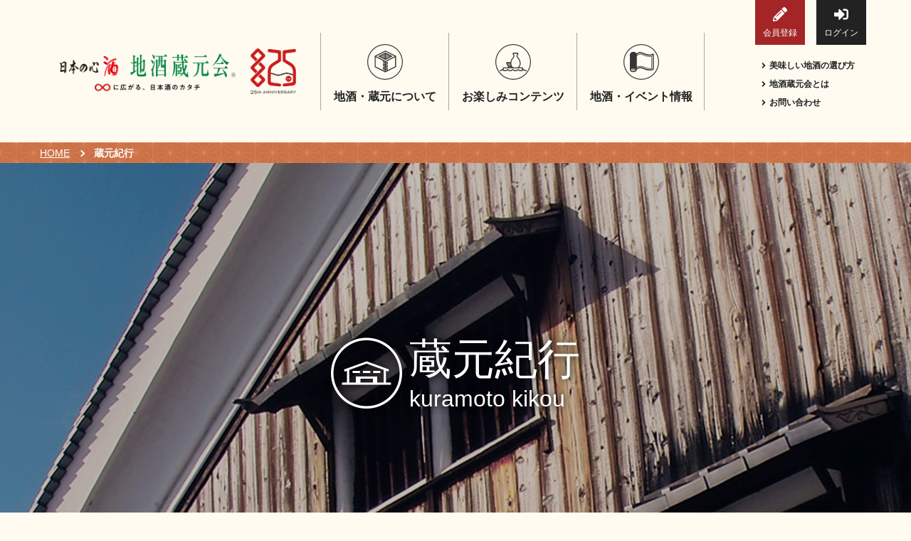

--- FILE ---
content_type: text/html; charset=utf-8
request_url: https://www.kuramotokai.com/kikou/
body_size: 64854
content:
<!DOCTYPE html>
<html lang="ja">
    <head prefix="og: http://ogp.me/ns# fb: http://ogp.me/ns/fb# article: http://ogp.me/ns/article#">
    <meta charset="UTF-8">
        <!--    <script type="text/javascript" src="/assets/js/redirect_ssl.js"></script> -->
        <meta name="viewport" content="width=device-width,initial-scale=1">
        <meta name="description" content="全国の地酒（日本酒）蔵元を応援する「地酒蔵元会」です。蔵元の歴史や地酒（日本酒）へのこだわりを伝える取材紀行、地酒（日本酒）に合う料理や雑学など、魅力をたっぷりとご紹介。全国の蔵元、地酒（日本酒）の銘柄検索も可能です。">
        <meta property="og:title" content="蔵元紀行｜地酒蔵元会" />
<meta property="og:type" content="article" />
<meta property="og:description" content="全国の地酒（日本酒）蔵元を応援する「地酒蔵元会」です。蔵元の歴史や地酒（日本酒）へのこだわりを伝える取材紀行、地酒（日本酒）に合う料理や雑学など、魅力をたっぷりとご紹介。全国の蔵元、地酒（日本酒）の銘柄検索も可能です。" />
<meta property="og:url" content="https://www.kuramotokai.com/kikou/" />
<meta property="og:image" content="https://www.kuramotokai.com/assets/image/ogp.png" />
<meta property="og:site_name" content="地酒蔵元会" />
<meta property="og:locale" content="ja_JP" />
<link rel="canonical" href="https://www.kuramotokai.com/kikou/" />
    <meta http-equiv="Content-Type" content="text/html; charset=utf-8" />
    <title>蔵元紀行｜地酒蔵元会</title>
    <link rel="dns-prefetch" href="//ajax.googleapis.com">
    <link rel="dns-prefetch" href="//cdnjs.com">
    <link rel="dns-prefetch" href="//www.google-analytics.com">
    <link rel="preconnect" href="//fonts.googleapis.com" crossorigin>
    <link rel="preconnect" href="//fonts.gstatic.com" crossorigin>
    <link rel="preconnect" href="//use.typekit.net" crossorigin>

    <script>document.createElement( "picture" );</script>
    <script src="//cdnjs.cloudflare.com/ajax/libs/picturefill/3.0.3/picturefill.min.js" async="async"></script>

    <link rel="stylesheet" href="/assets/css/style.min.css?ver=20250913">
    <link rel="stylesheet" href="//fonts.googleapis.com/css?family=Raleway">
    
    <script src="//use.typekit.net/rjt7yud.js"></script>
    <script>try{Typekit.load({ async: true });}catch(e){}</script>
    
    <!-- favicon-->
    <link rel="apple-touch-icon" sizes="180x180" href="/assets/image/favicon/apple-touch-icon.png">
    <link rel="icon" type="image/png" sizes="32x32" href="/assets/image/favicon/favicon-32x32.png">
    <link rel="icon" type="image/png" sizes="16x16" href="/assets/image/favicon/favicon-16x16.png">
    <link rel="manifest" href="/assets/image/favicon/site.webmanifest" crossorigin="use-credentials">
    <link rel="mask-icon" href="/assets/image/favicon/safari-pinned-tab.svg" color="#d61518">
    <meta name="msapplication-TileColor" content="#ffffff">
    <meta name="theme-color" content="#ffffff">

    <!-- Google Tag Manager -->
<script>(function(w,d,s,l,i){w[l]=w[l]||[];w[l].push({'gtm.start':
            new Date().getTime(),event:'gtm.js'});var f=d.getElementsByTagName(s)[0],
        j=d.createElement(s),dl=l!='dataLayer'?'&l='+l:'';j.async=true;j.src=
        'https://www.googletagmanager.com/gtm.js?id='+i+dl;f.parentNode.insertBefore(j,f);
    })(window,document,'script','dataLayer','GTM-MTVW9SC');</script>
<!-- End Google Tag Manager -->

<script type="text/javascript">
    (function(i,s,o,g,r,a,m){i['GoogleAnalyticsObject']=r;i[r]=i[r]||function(){
        (i[r].q=i[r].q||[]).push(arguments)},i[r].l=1*new Date();a=s.createElement(o),
        m=s.getElementsByTagName(o)[0];a.async=1;a.src=g;m.parentNode.insertBefore(a,m)
    })(window,document,'script','//www.google-analytics.com/analytics.js','ga');

    ga('create', 'UA-5338082-1', 'auto');
    ga('send', 'pageview');

</script>
    </head>
<body  class="category-about kikou" >
<!-- Google Tag Manager (noscript) -->
<noscript><iframe src="https://www.googletagmanager.com/ns.html?id=GTM-MTVW9SC"
                  height="0" width="0" style="display:none;visibility:hidden"></iframe></noscript>
<!-- End Google Tag Manager (noscript) -->
<header class="l-header" role="banner">
    <div class="l-header__inner">
        <div class="l-header__logo">
            <a class="logo-kuramotokai logo-25th" href="/"><img src="/assets/image/logo/logo_kuramotokai_25th.png" alt="地酒蔵元会 25周年 無限に広がる、日本酒のカタチ" width="718" height="139" decoding="async"></a>
        </div>
        <div class="l-header__navBtn">
            <button class="c-hamburgerBtn" id="js-menuBtn" type="button" aria-label="メニューボタン">
                <span class="c-hamburgerBtn__bar"></span>
                <span class="c-hamburgerBtn__bar"></span>
                <span class="c-hamburgerBtn__bar"></span>
            </button>
        </div>
        <div class="l-header__nav">
            <div class="l-headerNav">
                <div class="l-headerNav__account">
                                    <a class="c-fillBtn c-fillBtn--red" href="/registry/"><i class="fas fa-pencil-alt btn-icon"></i>会員登録</a><a class="c-fillBtn c-fillBtn--black" href="/login/"><i class="fas fa-sign-in-alt btn-icon"></i>ログイン</a>
                                </div>
                <div class="l-headerNav__mainMenu">
                    <nav class="l-mainNav" role="navigation">
                        <ul class="l-mainNav__parentList">
                            <li class="l-mainNav__parentItem" aria-haspopup="true">
                                <div class="p-mainNavTitle l-mainNav__parentTitle">
                                    <i class="p-mainNavTitle__icon" aria-hidden="true">
                                        <svg xmlns="http://www.w3.org/2000/svg" viewBox="0 0 60 60"><defs><style>.cls-1{fill:#8d8d8d;}.cls-2{fill:#343535;}</style></defs><title>地酒・蔵元について</title><polygon class="cls-1" points="30.75 15.29 20.75 20.45 30 25.23 41.45 20.26 30.75 15.29"/><path class="cls-2" d="M30.52,10.77l-18,9V38.59l18,9,18-9V19.77Zm15.8,9.7-15.8,7.9-15.8-7.9,15.8-7.9ZM32.89,44.61l-1.56.78V43.93l1.56-.78Zm-3.17-8.09-1.56-.78v-1l1.56.78Zm0,5.61-1.56-.78v-1l1.56.78Zm1.61-3.81,1.56-.78v1l-1.56.78Zm0-5.61,1.56-.78v1l-1.56.78ZM28.16,29l1.56.78V30.9l-1.56-.78Zm-14-7,12.41,6.2v2.93l3.17,1.59v1l-3.17-1.59v4.61l3.17,1.59v1l-3.17-1.59v4.61l3.17,1.59v1.45L14.14,37.6ZM34.5,43.8V40.54l-3.17,1.59v-1l3.17-1.59V34.93l-3.17,1.59v-1l3.17-1.59V29.32L31.33,30.9V29.78L46.91,22V37.6Z"/><path class="cls-2" d="M30.52,26.62l12.35-6.17L30.53,14.28,18.18,20.45Zm-.8-2.2-7.93-4,7.93-4Zm1.61,0V16.48l7.93,4Z"/><path class="cls-2" d="M30,1.42A28.58,28.58,0,1,1,1.42,30,28.62,28.62,0,0,1,30,1.42M30,0A30,30,0,1,0,60,30,30,30,0,0,0,30,0Z"/></svg>
                                    </i>
                                    <span class="p-mainNavTitle__label">地酒・蔵元について</span>
                                </div>
                                <ul class="l-mainNav__childList" aria-label="submenu">
                                    <li class="l-mainNav__childItem">
                                        <div class="p-menuItem">
                                            <a href="/kikou/">
                                                <div class="p-menuItem__visual">
                                                    <img src="/assets/image/banner/header_kikou.jpg" alt=""/>
                                                </div>
                                                <div class="p-menuItem__text">
                                                    蔵元紀行<span class="p-menuItem__arrow"><i class="fas fa-angle-right"></i></span>
                                                </div>
                                            </a>
                                        </div>
                                    </li>
                                    <li class="l-mainNav__childItem">
                                        <div class="p-menuItem">
                                            <a href="/catalog/">
                                                <div class="p-menuItem__visual">
                                                    <img src="/assets/image/banner/header_catalog.jpg" alt=""/>
                                                </div>
                                                <div class="p-menuItem__text">
                                                    地酒カタログ<span class="p-menuItem__arrow"><i class="fas fa-angle-right"></i></span>
                                                </div>
                                            </a>
                                        </div>
                                    </li>
                                    <li class="l-mainNav__childItem">
                                        <div class="p-menuItem">
                                            <a href="/glossary/">
                                                <div class="p-menuItem__visual">
                                                    <img src="/assets/image/banner/header_glossary.jpg" alt=""/>
                                                </div>
                                                <div class="p-menuItem__text">
                                                    地酒用語集<span class="p-menuItem__arrow"><i class="fas fa-angle-right"></i></span>
                                                </div>
                                            </a>
                                        </div>
                                    </li>
                                    <li class="l-mainNav__childItem">
                                        <div class="p-menuItem">
                                            <a href="/omosiro/">
                                                <div class="p-menuItem__visual">
                                                    <img src="/assets/image/banner/header_omosiro.jpg" alt=""/>
                                                </div>
                                                <div class="p-menuItem__text">
                                                    地酒解体新書<span class="p-menuItem__arrow"><i class="fas fa-angle-right"></i></span>
                                                </div>
                                            </a>
                                        </div>
                                    </li>
                                </ul>
                            </li>
                            <li class="l-mainNav__parentItem" aria-haspopup="true">
                                <div class="p-mainNavTitle l-mainNav__parentTitle">
                                    <i class="p-mainNavTitle__icon" aria-hidden="true">
                                        <svg xmlns="http://www.w3.org/2000/svg" viewBox="0 0 60 60"><defs><style>.cls-1{fill:#8d8d8d;}.cls-2{fill:#343535;}</style></defs><title>地酒を楽しむ</title><path class="cls-1" d="M19,31.17s.53,3.53,2,4.72,1,1.58,1,1.58l-.75,1.84.83.34,6.22-.19s-3-6-2.51-8.29Z"/><path class="cls-2" d="M30,1.42A28.58,28.58,0,1,1,1.42,30,28.62,28.62,0,0,1,30,1.42M30,0A30,30,0,1,0,60,30,30,30,0,0,0,30,0Z"/><path class="cls-2" d="M47.86,42.3l-.55-.55-.55.55-.11.1V39.28H40.13a9,9,0,0,0,2.38-5.19,15,15,0,0,0-4.05-11.77,3.25,3.25,0,0,1,0-4.59l.23-.23v-3H29.27v3l.23.23a3.25,3.25,0,0,1,0,4.59,15.09,15.09,0,0,0-4,8.08H18.28v.78a7.16,7.16,0,0,0,3,5.83l-.5,2.25H12.53V42.4l-.11-.1-.55-.55-.55.55a5.45,5.45,0,0,1-3.88,1.61l-.24,0v1.57l.24,0a7,7,0,0,0,4.43-1.57,7.06,7.06,0,0,0,8.86,0,7.06,7.06,0,0,0,8.86,0,7.06,7.06,0,0,0,8.86,0,7.06,7.06,0,0,0,8.86,0,7,7,0,0,0,5.49,1.47V43.8A5.48,5.48,0,0,1,47.86,42.3ZM30.61,23.44a4.82,4.82,0,0,0,.23-6.56v-.78h6.28v.78a4.82,4.82,0,0,0,.23,6.56A13.36,13.36,0,0,1,41,33.9a7.22,7.22,0,0,1-3.27,5.39H30.27A7.22,7.22,0,0,1,27,33.9,13.36,13.36,0,0,1,30.61,23.44ZM27.82,39.28H22.4l.32-1.46a6.89,6.89,0,0,0,4.22.37A8.17,8.17,0,0,0,27.82,39.28ZM19.9,32h5.47a12.17,12.17,0,0,0,.07,2.12,10,10,0,0,0,.72,2.66A5.56,5.56,0,0,1,19.9,32ZM45.08,43.44A5.49,5.49,0,0,1,39,42.3l-.55-.55-.55.55a5.49,5.49,0,0,1-7.75,0l-.55-.55L29,42.3a5.49,5.49,0,0,1-7.75,0l-.55-.55-.55.55a5.49,5.49,0,0,1-6.07,1.14V40.85h31Z"/></svg>
                                    </i>
                                    <span class="p-mainNavTitle__label">お楽しみコンテンツ</span>
                                </div>
                                <ul class="l-mainNav__childList" aria-label="submenu">
                                    <li class="l-mainNav__childItem">
                                        <div class="p-menuItem">
                                            <a href="/saijiki/">
                                                <div class="p-menuItem__visual">
                                                    <img src="/assets/image/banner/header_saijiki.jpg" alt=""/>
                                                </div>
                                                <div class="p-menuItem__text">
                                                    歳時記<span class="p-menuItem__arrow"><i class="fas fa-angle-right"></i></span>
                                                </div>
                                            </a>
                                        </div>
                                    </li>
                                    <li class="l-mainNav__childItem">
                                        <div class="p-menuItem">
                                            <a href="/kentei/">
                                                <div class="p-menuItem__visual">
                                                    <img src="/assets/image/banner/header_kentei.jpg" alt=""/>
                                                </div>
                                                <div class="p-menuItem__text">
                                                    地酒蔵元会検定<span class="p-menuItem__arrow"><i class="fas fa-angle-right"></i></span>
                                                </div>
                                            </a>
                                        </div>
                                    </li>
                                    <li class="l-mainNav__childItem">
                                        <div class="p-menuItem">
                                            <a href="/senryu/">
                                                <div class="p-menuItem__visual">
                                                    <img src="/assets/image/banner/header_senryu.jpg" alt=""/>
                                                </div>
                                                <div class="p-menuItem__text">
                                                    地酒川柳<span class="p-menuItem__arrow"><i class="fas fa-angle-right"></i></span>
                                                </div>
                                            </a>
                                        </div>
                                    </li>
                                    <li class="l-mainNav__childItem">
                                        <div class="p-menuItem">
                                            <a href="/novel/">
                                                <div class="p-menuItem__visual">
                                                    <img src="/assets/image/banner/header_novel.jpg" alt=""/>
                                                </div>
                                                <div class="p-menuItem__text">
                                                    地酒小説<span class="p-menuItem__arrow"><i class="fas fa-angle-right"></i></span>
                                                </div>
                                            </a>
                                        </div>
                                    </li>
                                    <li class="l-mainNav__childItem">
                                        <div class="p-menuItem">
                                            <a href="/howtoenjoy/">
                                                <div class="p-menuItem__visual">
                                                    <img src="/assets/image/banner/header_howtoenjoy.jpg" alt=""/>
                                                </div>
                                                <div class="p-menuItem__text">
                                                    日本酒の楽しみ方特集<span class="p-menuItem__arrow"><i class="fas fa-angle-right"></i></span>
                                                </div>
                                            </a>
                                        </div>
                                    </li>
                                </ul>
                            </li>
                            <li class="l-mainNav__parentItem" aria-haspopup="true">
                                <div class="p-mainNavTitle l-mainNav__parentTitle">
                                    <i class="p-mainNavTitle__icon" aria-hidden="true">
                                        <svg xmlns="http://www.w3.org/2000/svg" viewBox="0 0 60 60"><defs><style>.cls-1{fill:#8d8d8d;}.cls-2{fill:#343535;}</style></defs><title>地酒・イベント情報</title><ellipse class="cls-1" cx="17.31" cy="41.78" rx="3.62" ry="2.31"/><path class="cls-2" d="M30,1.42A28.58,28.58,0,1,1,1.42,30,28.62,28.62,0,0,1,30,1.42M30,0A30,30,0,1,0,60,30,30,30,0,0,0,30,0Z"/><path id="_80" data-name="80" class="cls-2" d="M16.67,47.25a7,7,0,0,0,3.91-1.12,4.48,4.48,0,0,0,1.3-1.32,3.42,3.42,0,0,0,.49-1.44A6.72,6.72,0,0,1,23.72,42a7.29,7.29,0,0,1,4.45-1.43,12.07,12.07,0,0,1,5,1.23,26.84,26.84,0,0,0,11,2.85A11.78,11.78,0,0,0,50.54,43a1,1,0,0,0,.46-.83V17a1,1,0,0,0-1.49-.83,9.83,9.83,0,0,1-5.34,1.39A25,25,0,0,1,34,14.89a14,14,0,0,0-5.82-1.41,9.24,9.24,0,0,0-5.73,1.9l-.41.34a3.31,3.31,0,0,0-.17-.31,4.88,4.88,0,0,0-2.14-1.8A7.34,7.34,0,0,0,16.67,13a7,7,0,0,0-3.91,1.12,4.5,4.5,0,0,0-1.3,1.32,3.37,3.37,0,0,0-.52,1.78V43a3.37,3.37,0,0,0,.52,1.78,4.89,4.89,0,0,0,2.14,1.8A7.34,7.34,0,0,0,16.67,47.25ZM47.1,40.32a9,9,0,0,1-2.94.46,23.39,23.39,0,0,1-9.36-2.49,16,16,0,0,0-6.63-1.58,11.51,11.51,0,0,0-4.45.87c-.51.21-.95.43-1.33.63V20.69a12.23,12.23,0,0,1,2.26-2.1,6.19,6.19,0,0,1,3.52-1.21,10.28,10.28,0,0,1,4.2,1.05,29,29,0,0,0,11.79,3,15.75,15.75,0,0,0,2.94-.29Zm-34,3.46a1.35,1.35,0,0,1,0-1.5,3,3,0,0,1,1.3-1.06,5.39,5.39,0,0,1,2.25-.47,5,5,0,0,1,2.81.78,2.56,2.56,0,0,1,.74.74,1.35,1.35,0,0,1,0,1.5,3,3,0,0,1-1.3,1.06,5.38,5.38,0,0,1-2.25.47,5,5,0,0,1-2.81-.78A2.55,2.55,0,0,1,13.12,43.78ZM23.72,16.86a7.29,7.29,0,0,1,4.45-1.43,12.07,12.07,0,0,1,5,1.23,26.84,26.84,0,0,0,11,2.85,12.48,12.48,0,0,0,4.89-.92v23a10.07,10.07,0,0,1-4.89,1.13A25,25,0,0,1,34,40.06a14,14,0,0,0-5.82-1.41,9.24,9.24,0,0,0-5.73,1.9l-.06,0V39.3a18.43,18.43,0,0,1,1.7-.82,10.55,10.55,0,0,1,4.08-.8,15.05,15.05,0,0,1,6.23,1.5,24.32,24.32,0,0,0,9.76,2.58,9.8,9.8,0,0,0,3.61-.63.49.49,0,0,0,.31-.45V20.59a.49.49,0,0,0-.6-.47,14.49,14.49,0,0,1-3.31.37,28.09,28.09,0,0,1-11.39-2.93,11.25,11.25,0,0,0-4.61-1.14,7.8,7.8,0,0,0-5.11,2.2c-.25.22-.46.43-.67.65V18.17A6.74,6.74,0,0,1,23.72,16.86Z"/></svg>
                                    </i>
                                    <span class="p-mainNavTitle__label">地酒・イベント情報</span>
                                </div>
                                <ul class="l-mainNav__childList" aria-label="submenu">
                                    <li class="l-mainNav__childItem">
                                        <div class="p-menuItem">
                                            <a href="/information/">
                                                <div class="p-menuItem__visual">
                                                    <img src="/assets/image/banner/header_information.jpg" alt=""/>
                                                </div>
                                                <div class="p-menuItem__text">
                                                    イベント情報TOP<span class="p-menuItem__arrow"><i class="fas fa-angle-right"></i></span>
                                                </div>
                                            </a>
                                        </div>
                                    </li>
                                    <li class="l-mainNav__childItem">
                                        <div class="p-menuItem">
                                            <a href="/information/newitem/?release_date=12">
                                                <div class="p-menuItem__visual">
                                                    <img src="/assets/image/banner/header_newitem.jpg" alt=""/>
                                                </div>
                                                <div class="p-menuItem__text">
                                                    新商品・おすすめ商品<span class="p-menuItem__arrow"><i class="fas fa-angle-right"></i></span>
                                                </div>
                                            </a>
                                        </div>
                                    </li>
                                    <li class="l-mainNav__childItem">
                                        <div class="p-menuItem">
                                            <a href="/information/#section-seasonitem">
                                                <div class="p-menuItem__visual">
                                                    <img src="/assets/image/banner/header_seasonitem.jpg" alt=""/>
                                                </div>
                                                <div class="p-menuItem__text">
                                                    季節の商品<span class="p-menuItem__arrow"><i class="fas fa-angle-right"></i></span>
                                                </div>
                                            </a>
                                        </div>
                                    </li>
                                    <li class="l-mainNav__childItem">
                                        <div class="p-menuItem">
                                            <a href="/information/event/">
                                                <div class="p-menuItem__visual">
                                                    <img src="/assets/image/banner/header_event.jpg" alt=""/>
                                                </div>
                                                <div class="p-menuItem__text">
                                                    イベント情報<span class="p-menuItem__arrow"><i class="fas fa-angle-right"></i></span>
                                                </div>
                                            </a>
                                        </div>
                                    </li>
                                    <li class="l-mainNav__childItem">
                                        <div class="p-menuItem">
                                            <a href="/webexhibition/">
                                                <div class="p-menuItem__visual">
                                                    <img src="/assets/image/banner/header_webexhibition.jpg" alt=""/>
                                                </div>
                                                <div class="p-menuItem__text">
                                                    地酒蔵元会WEB展示会<span class="p-menuItem__arrow"><i class="fas fa-angle-right"></i></span>
                                                </div>
                                            </a>
                                        </div>
                                    </li>
                                    <li class="l-mainNav__childItem">
                                        <div class="p-menuItem">
                                            <a href="/information/kikizakekai/">
                                                <div class="p-menuItem__visual">
                                                    <img src="/assets/image/banner/header_kikizakekai.jpg" alt=""/>
                                                </div>
                                                <div class="p-menuItem__text">
                                                    地酒蔵元会利酒会<span class="p-menuItem__arrow"><i class="fas fa-angle-right"></i></span>
                                                </div>
                                            </a>
                                        </div>
                                    </li>
                                </ul>
                            </li>
                        </ul>
                    </nav>
                </div>
            </div>
            <div class="l-headerNav__auxiliary">
                <ul>
                    <li><a href="/howtojizake/"><i class="fas fa-angle-right u-mr--5"></i>美味しい地酒の選び方</a></li>
                    <li><a href="/about/"><i class="fas fa-angle-right u-mr--5"></i>地酒蔵元会とは</a></li>
                    <li><a href="/inq/"><i class="fas fa-angle-right u-mr--5"></i>お問い合わせ</a></li>
                </ul>
            </div>
        </div>
    </div>
</header>


<div class="l-breadcrumbs">
    <ul class="l-breadcrumbs__list">
        <li class="l-breadcrumbs__item"><a href="/">HOME</a></li>
        <li class="l-breadcrumbs__item"><span class="current">蔵元紀行</span></li>

    </ul>
</div>
<div class="p-pageCategory p-pageCategory--visual">
    <div class="p-pageCategory__label-wrapper"><i class="p-pageCategory__icon icon-kikou" aria-hidden="true"></i>
        <div class="p-pageCategory__label">
            <h1 class="label-main">蔵元紀行</h1>
            <p class="label-sub">kuramoto kikou</p>
        </div>
    </div>
    <picture class="p-pageCategory__image" role="presentation">
        <source srcset="/assets/image/page-visual/kikou.jpg" media="(min-width: 60.625em)"/><img src="/assets/image/page-visual/kikou_sp.jpg" alt=""/>
    </picture>
</div>
    <main class="l-container" role="main">
      <div class="kikou__content">
        <h2 class="kikou__subtitle">
          全国各地の銘酒蔵元を訪ね、<br>
          徹底して書き上げた壮大な蔵元ドキュメンタリー
        </h2>
        <p class="kikou__description">
          蔵元紀行は、地酒蔵元会に加盟する蔵元の地酒にまつわる情報が満載。<br>
          蔵元の日本酒造りへのこだわりや地方地方による日本酒造りの特徴、歴史上の出来事と<br>
          各蔵元の関係などさまざまな角度から”地酒”を楽しめる読み物コンテンツです。<br>
          北から南へ、蔵から蔵へめぐる旅、お気に入りの地酒を片手に読み進めてみてはいかがですか？

        </p>
        <div class="c-ceilingTitle c-ceilingTitle--ceiling-brown">
          <h3 class="c-ceilingTitle__label">蔵元を探す</h3>
          <p class="c-ceilingTitle__sublabel-en">search kuramoto</p>
        </div>


        <div class="p-searchBox">
          <div class="p-searchBox__inner">
                        <div class="p-searchBox__item">
              <dl class="p-searchBox__row">
                <dt class="p-searchBox__col-head">フリーワード・曖昧検索</dt>
                <dd class="p-searchBox__col-body">
                  <form action="/kikou/search" method="get">
                    <div class="p-searchTextbox">
                      <input class="c-textbox c-formPartsHeight" id="search_freeword" type="text" name="keyword" placeholder="キーワードを入力"/>
                      <button class="c-searchSubmit" type="submit"><span class="u-sronly">検索する</span><i class="fas fa-search"></i></button>
                    </div>
                  </form>
                </dd>
              </dl>
            </div>
            <div class="p-searchBox__item">
              <dl class="p-searchBox__row">
                <dt class="p-searchBox__col-head">
                  <label for="search_freeword">名前（50音）から探す</label>
                </dt>
                <dd class="p-searchBox__col-body">
                  <div class="tags u-horizontal-scroll-frame">
                  <!--
                  <a class="c-tag c-tag--orange" href="/kikou/word/">あ行（0）</a><a class="c-tag c-tag--orange" href="/kikou/word/">か行（0）</a><a class="c-tag c-tag--orange" href="/kikou/word/">さ行（0）</a><a class="c-tag c-tag--orange" href="/kikou/word/">た行（0）</a><a class="c-tag c-tag--orange" href="/kikou/word/">な行（0）</a><a class="c-tag c-tag--orange" href="/kikou/word/">は行（0）</a><a class="c-tag c-tag--orange" href="/kikou/word/">ま行（0）</a><a class="c-tag c-tag--orange" href="/kikou/word/">や行（0）</a><a class="c-tag c-tag--orange" href="/kikou/word/">ら行（0）</a><a class="c-tag c-tag--orange" href="/kikou/word/">わ行（0）</a>
                  -->
                                                            <a class="c-tag c-tag--orange" href="/kikou/search/kana/あ">あ 行（9）</a>
                                                            <a class="c-tag c-tag--orange" href="/kikou/search/kana/か">か 行（9）</a>
                                                            <a class="c-tag c-tag--orange" href="/kikou/search/kana/さ">さ 行（4）</a>
                                                            <a class="c-tag c-tag--orange" href="/kikou/search/kana/た">た 行（6）</a>
                                                            <a class="c-tag c-tag--orange" href="/kikou/search/kana/な">な 行（5）</a>
                                                            <a class="c-tag c-tag--orange" href="/kikou/search/kana/は">は 行（6）</a>
                                                            <a class="c-tag c-tag--orange" href="/kikou/search/kana/ま">ま 行（6）</a>
                                                            <a class="c-tag c-tag--orange" href="/kikou/search/kana/や">や 行（3）</a>
                                                            <a class="c-tag c-tag--orange" href="/kikou/search/kana/ら">ら 行（1）</a>
                                                            <a class="c-tag c-tag--orange" href="/kikou/search/kana/わ">わ 行（0）</a>
                                              </div>
                </dd>
              </dl>
            </div>
            <div class="p-searchBox__item">
              <dl class="p-searchBox__row">
                <dt class="p-searchBox__col-head">
                  <label for="search_freeword">地域から探す</label>
                </dt>
                <dd class="p-searchBox__col-body">
                  <div class="tags u-horizontal-scroll-frame">
                  <!--
                  <a class="c-tag c-tag--orange" href="/kikou/area/">北海道（3）</a><a class="c-tag c-tag--orange" href="/kikou/area/">東北（8）</a><a class="c-tag c-tag--orange" href="/kikou/area/">関東・甲信越（13）</a><a class="c-tag c-tag--orange" href="/kikou/area/">中部・北陸（7）</a><a class="c-tag c-tag--orange" href="/kikou/area/">近畿（6）</a><a class="c-tag c-tag--orange" href="/kikou/area/">中国（5）</a><a class="c-tag c-tag--orange" href="/kikou/area/">四国（4）</a><a class="c-tag c-tag--orange" href="/kikou/area/">九州（2）</a>
                  -->
                                                            <a class="c-tag c-tag--orange" href="/kikou/search/area/北海道">北海道（3）</a>
                                                            <a class="c-tag c-tag--orange" href="/kikou/search/area/東北">東北（9）</a>
                                                            <a class="c-tag c-tag--orange" href="/kikou/search/area/関東・甲信越">関東・甲信越（14）</a>
                                                            <a class="c-tag c-tag--orange" href="/kikou/search/area/中部・北陸">中部・北陸（7）</a>
                                                            <a class="c-tag c-tag--orange" href="/kikou/search/area/近畿">近畿（6）</a>
                                                            <a class="c-tag c-tag--orange" href="/kikou/search/area/中国">中国（4）</a>
                                                            <a class="c-tag c-tag--orange" href="/kikou/search/area/四国">四国（4）</a>
                                                            <a class="c-tag c-tag--orange" href="/kikou/search/area/九州">九州（2）</a>
                                              </div>
                </dd>
              </dl>
            </div>
          </div>
        </div>
        <!-- memo: 1ページ24蔵ずつ表示-->
        <div class="p-kuraList">
                        <div class="p-kuraList__item">
                <div class="p-kuraListItem">
                    <div class="p-kuraListItem__image" role="presentation"><a href="/kikou/4"><img src="/api.php/img/getimg?f=/page/kikou/4/main.jpg&w=466" alt="男山紀行"/></a></div>
                    <div class="p-kuraListItem__info">
                        <h3 class="p-kuraListItem__name"><a href="/kikou/4">男山</a></h3>
                        <div class="p-kuraListItem__tag"><span class="c-tag c-tag--orange">北海道</span></div>
                    </div>
                </div>
            </div>
                        <div class="p-kuraList__item">
                <div class="p-kuraListItem">
                    <div class="p-kuraListItem__image" role="presentation"><a href="/kikou/6"><img src="/api.php/img/getimg?f=/page/kikou/6/main.jpg&w=466" alt="高砂酒造紀行"/></a></div>
                    <div class="p-kuraListItem__info">
                        <h3 class="p-kuraListItem__name"><a href="/kikou/6">高砂酒造</a></h3>
                        <div class="p-kuraListItem__tag"><span class="c-tag c-tag--orange">北海道</span></div>
                    </div>
                </div>
            </div>
                        <div class="p-kuraList__item">
                <div class="p-kuraListItem">
                    <div class="p-kuraListItem__image" role="presentation"><a href="/kikou/76"><img src="/api.php/img/getimg?f=/page/kikou/76/main.jpg&w=466" alt="国稀酒造紀行"/></a></div>
                    <div class="p-kuraListItem__info">
                        <h3 class="p-kuraListItem__name"><a href="/kikou/76">国稀酒造</a></h3>
                        <div class="p-kuraListItem__tag"><span class="c-tag c-tag--orange">北海道</span></div>
                    </div>
                </div>
            </div>
                        <div class="p-kuraList__item">
                <div class="p-kuraListItem">
                    <div class="p-kuraListItem__image" role="presentation"><a href="/kikou/7"><img src="/api.php/img/getimg?f=/page/kikou/7/main.jpg&w=466" alt="六花酒造紀行"/></a></div>
                    <div class="p-kuraListItem__info">
                        <h3 class="p-kuraListItem__name"><a href="/kikou/7">六花酒造</a></h3>
                        <div class="p-kuraListItem__tag"><span class="c-tag c-tag--orange">青森県</span></div>
                    </div>
                </div>
            </div>
                        <div class="p-kuraList__item">
                <div class="p-kuraListItem">
                    <div class="p-kuraListItem__image" role="presentation"><a href="/kikou/77"><img src="/api.php/img/getimg?f=/page/kikou/77/main.jpg&w=466" alt="桃川紀行"/></a></div>
                    <div class="p-kuraListItem__info">
                        <h3 class="p-kuraListItem__name"><a href="/kikou/77">桃川</a></h3>
                        <div class="p-kuraListItem__tag"><span class="c-tag c-tag--orange">青森県</span></div>
                    </div>
                </div>
            </div>
                        <div class="p-kuraList__item">
                <div class="p-kuraListItem">
                    <div class="p-kuraListItem__image" role="presentation"><a href="/kikou/8"><img src="/api.php/img/getimg?f=/page/kikou/8/main.jpg&w=466" alt="酔仙酒造紀行"/></a></div>
                    <div class="p-kuraListItem__info">
                        <h3 class="p-kuraListItem__name"><a href="/kikou/8">酔仙酒造</a></h3>
                        <div class="p-kuraListItem__tag"><span class="c-tag c-tag--orange">岩手県</span></div>
                    </div>
                </div>
            </div>
                        <div class="p-kuraList__item">
                <div class="p-kuraListItem">
                    <div class="p-kuraListItem__image" role="presentation"><a href="/kikou/10"><img src="/api.php/img/getimg?f=/page/kikou/10/main.jpg&w=466" alt="秋田酒類製造紀行"/></a></div>
                    <div class="p-kuraListItem__info">
                        <h3 class="p-kuraListItem__name"><a href="/kikou/10">秋田酒類製造</a></h3>
                        <div class="p-kuraListItem__tag"><span class="c-tag c-tag--orange">秋田県</span></div>
                    </div>
                </div>
            </div>
                        <div class="p-kuraList__item">
                <div class="p-kuraListItem">
                    <div class="p-kuraListItem__image" role="presentation"><a href="/kikou/16"><img src="/api.php/img/getimg?f=/page/kikou/16/main.jpg&w=466" alt="小嶋総本店紀行"/></a></div>
                    <div class="p-kuraListItem__info">
                        <h3 class="p-kuraListItem__name"><a href="/kikou/16">小嶋総本店</a></h3>
                        <div class="p-kuraListItem__tag"><span class="c-tag c-tag--orange">山形県</span></div>
                    </div>
                </div>
            </div>
                        <div class="p-kuraList__item">
                <div class="p-kuraListItem">
                    <div class="p-kuraListItem__image" role="presentation"><a href="/kikou/17"><img src="/api.php/img/getimg?f=/page/kikou/17/main.jpg&w=466" alt="古澤酒造紀行"/></a></div>
                    <div class="p-kuraListItem__info">
                        <h3 class="p-kuraListItem__name"><a href="/kikou/17">古澤酒造</a></h3>
                        <div class="p-kuraListItem__tag"><span class="c-tag c-tag--orange">山形県</span></div>
                    </div>
                </div>
            </div>
                        <div class="p-kuraList__item">
                <div class="p-kuraListItem">
                    <div class="p-kuraListItem__image" role="presentation"><a href="/kikou/14"><img src="/api.php/img/getimg?f=/page/kikou/14/main.jpg&w=466" alt="奥の松酒造紀行"/></a></div>
                    <div class="p-kuraListItem__info">
                        <h3 class="p-kuraListItem__name"><a href="/kikou/14">奥の松酒造</a></h3>
                        <div class="p-kuraListItem__tag"><span class="c-tag c-tag--orange">福島県</span></div>
                    </div>
                </div>
            </div>
                        <div class="p-kuraList__item">
                <div class="p-kuraListItem">
                    <div class="p-kuraListItem__image" role="presentation"><a href="/kikou/15"><img src="/api.php/img/getimg?f=/page/kikou/15/main.jpg&w=466" alt="名倉山酒造紀行"/></a></div>
                    <div class="p-kuraListItem__info">
                        <h3 class="p-kuraListItem__name"><a href="/kikou/15">名倉山酒造</a></h3>
                        <div class="p-kuraListItem__tag"><span class="c-tag c-tag--orange">福島県</span></div>
                    </div>
                </div>
            </div>
                        <div class="p-kuraList__item">
                <div class="p-kuraListItem">
                    <div class="p-kuraListItem__image" role="presentation"><a href="/kikou/79"><img src="/api.php/img/getimg?f=/page/kikou/79/main.jpg&w=466" alt="榮川酒造紀行"/></a></div>
                    <div class="p-kuraListItem__info">
                        <h3 class="p-kuraListItem__name"><a href="/kikou/79">榮川酒造</a></h3>
                        <div class="p-kuraListItem__tag"><span class="c-tag c-tag--orange">福島県</span></div>
                    </div>
                </div>
            </div>
                        <div class="p-kuraList__item">
                <div class="p-kuraListItem">
                    <div class="p-kuraListItem__image" role="presentation"><a href="/kikou/75"><img src="/api.php/img/getimg?f=/page/kikou/75/main.jpg&w=466" alt="滝沢本店紀行"/></a></div>
                    <div class="p-kuraListItem__info">
                        <h3 class="p-kuraListItem__name"><a href="/kikou/75">滝沢本店</a></h3>
                        <div class="p-kuraListItem__tag"><span class="c-tag c-tag--orange">千葉県</span></div>
                    </div>
                </div>
            </div>
                        <div class="p-kuraList__item">
                <div class="p-kuraListItem">
                    <div class="p-kuraListItem__image" role="presentation"><a href="/kikou/19"><img src="/api.php/img/getimg?f=/page/kikou/19/main.jpg&w=466" alt="石川酒造紀行"/></a></div>
                    <div class="p-kuraListItem__info">
                        <h3 class="p-kuraListItem__name"><a href="/kikou/19">石川酒造</a></h3>
                        <div class="p-kuraListItem__tag"><span class="c-tag c-tag--orange">東京都</span></div>
                    </div>
                </div>
            </div>
                        <div class="p-kuraList__item">
                <div class="p-kuraListItem">
                    <div class="p-kuraListItem__image" role="presentation"><a href="/kikou/20"><img src="/api.php/img/getimg?f=/page/kikou/20/main.jpg&w=466" alt="田村酒造紀行"/></a></div>
                    <div class="p-kuraListItem__info">
                        <h3 class="p-kuraListItem__name"><a href="/kikou/20">田村酒造</a></h3>
                        <div class="p-kuraListItem__tag"><span class="c-tag c-tag--orange">東京都</span></div>
                    </div>
                </div>
            </div>
                        <div class="p-kuraList__item">
                <div class="p-kuraListItem">
                    <div class="p-kuraListItem__image" role="presentation"><a href="/kikou/23"><img src="/api.php/img/getimg?f=/page/kikou/23/main.jpg&w=466" alt="お福酒造紀行"/></a></div>
                    <div class="p-kuraListItem__info">
                        <h3 class="p-kuraListItem__name"><a href="/kikou/23">お福酒造</a></h3>
                        <div class="p-kuraListItem__tag"><span class="c-tag c-tag--orange">新潟県</span></div>
                    </div>
                </div>
            </div>
                        <div class="p-kuraList__item">
                <div class="p-kuraListItem">
                    <div class="p-kuraListItem__image" role="presentation"><a href="/kikou/24"><img src="/api.php/img/getimg?f=/page/kikou/24/main.jpg&w=466" alt="菊水酒造紀行"/></a></div>
                    <div class="p-kuraListItem__info">
                        <h3 class="p-kuraListItem__name"><a href="/kikou/24">菊水酒造</a></h3>
                        <div class="p-kuraListItem__tag"><span class="c-tag c-tag--orange">新潟県</span></div>
                    </div>
                </div>
            </div>
                        <div class="p-kuraList__item">
                <div class="p-kuraListItem">
                    <div class="p-kuraListItem__image" role="presentation"><a href="/kikou/26"><img src="/api.php/img/getimg?f=/page/kikou/26/main.jpg&w=466" alt="新潟銘醸紀行"/></a></div>
                    <div class="p-kuraListItem__info">
                        <h3 class="p-kuraListItem__name"><a href="/kikou/26">新潟銘醸</a></h3>
                        <div class="p-kuraListItem__tag"><span class="c-tag c-tag--orange">新潟県</span></div>
                    </div>
                </div>
            </div>
                        <div class="p-kuraList__item">
                <div class="p-kuraListItem">
                    <div class="p-kuraListItem__image" role="presentation"><a href="/kikou/27"><img src="/api.php/img/getimg?f=/page/kikou/27/main.jpg&w=466" alt="柏露酒造紀行"/></a></div>
                    <div class="p-kuraListItem__info">
                        <h3 class="p-kuraListItem__name"><a href="/kikou/27">柏露酒造</a></h3>
                        <div class="p-kuraListItem__tag"><span class="c-tag c-tag--orange">新潟県</span></div>
                    </div>
                </div>
            </div>
                        <div class="p-kuraList__item">
                <div class="p-kuraListItem">
                    <div class="p-kuraListItem__image" role="presentation"><a href="/kikou/28"><img src="/api.php/img/getimg?f=/page/kikou/28/main.jpg&w=466" alt="原酒造紀行"/></a></div>
                    <div class="p-kuraListItem__info">
                        <h3 class="p-kuraListItem__name"><a href="/kikou/28">原酒造</a></h3>
                        <div class="p-kuraListItem__tag"><span class="c-tag c-tag--orange">新潟県</span></div>
                    </div>
                </div>
            </div>
                        <div class="p-kuraList__item">
                <div class="p-kuraListItem">
                    <div class="p-kuraListItem__image" role="presentation"><a href="/kikou/29"><img src="/api.php/img/getimg?f=/page/kikou/29/main.jpg&w=466" alt="妙高酒造紀行"/></a></div>
                    <div class="p-kuraListItem__info">
                        <h3 class="p-kuraListItem__name"><a href="/kikou/29">妙高酒造</a></h3>
                        <div class="p-kuraListItem__tag"><span class="c-tag c-tag--orange">新潟県</span></div>
                    </div>
                </div>
            </div>
                        <div class="p-kuraList__item">
                <div class="p-kuraListItem">
                    <div class="p-kuraListItem__image" role="presentation"><a href="/kikou/62"><img src="/api.php/img/getimg?f=/page/kikou/62/main.jpg&w=466" alt="白瀧酒造紀行"/></a></div>
                    <div class="p-kuraListItem__info">
                        <h3 class="p-kuraListItem__name"><a href="/kikou/62">白瀧酒造</a></h3>
                        <div class="p-kuraListItem__tag"><span class="c-tag c-tag--orange">新潟県</span></div>
                    </div>
                </div>
            </div>
                        <div class="p-kuraList__item">
                <div class="p-kuraListItem">
                    <div class="p-kuraListItem__image" role="presentation"><a href="/kikou/80"><img src="/api.php/img/getimg?f=/page/kikou/80/main.jpg&w=466" alt="加賀の井酒造紀行"/></a></div>
                    <div class="p-kuraListItem__info">
                        <h3 class="p-kuraListItem__name"><a href="/kikou/80">加賀の井酒造</a></h3>
                        <div class="p-kuraListItem__tag"><span class="c-tag c-tag--orange">新潟県</span></div>
                    </div>
                </div>
            </div>
                        <div class="p-kuraList__item">
                <div class="p-kuraListItem">
                    <div class="p-kuraListItem__image" role="presentation"><a href="/kikou/78"><img src="/api.php/img/getimg?f=/page/kikou/78/main.jpg&w=466" alt="銀盤酒造紀行"/></a></div>
                    <div class="p-kuraListItem__info">
                        <h3 class="p-kuraListItem__name"><a href="/kikou/78">銀盤酒造</a></h3>
                        <div class="p-kuraListItem__tag"><span class="c-tag c-tag--orange">富山県</span></div>
                    </div>
                </div>
            </div>
                    </div>
                <nav class="p-pagination" role="navigation" aria-label="ページネーション">
                            <span class="p-pagination__btn" ><i class="fas fa-angle-double-left"></i></span>
                        <div class="p-pagination__center">
                                    <span class="p-pagination__btn"><i class="fas fa-angle-left"></i></span>
                
                <span class="p-pagination__number">1/3</span>
                                    <a class="p-pagination__btn" href="/kikou?p=2" aria-label="次のページへ">
                        <i class="fas fa-angle-right"></i>
                    </a>
                            </div>
                            <a class="p-pagination__btn" href="/kikou?p=3" aria-label="最後のページへ">
                    <i class="fas fa-angle-double-right"></i>
                </a>
                    </nav>

        
      </div>
    </main>


<footer class="l-footer" role="contentinfo">
    <div class="l-footer__inner">
        <div class="l-footer__banner">
            <a href="/senryu/ranking2025/"><img src="/assets/image/banner/senryu-ranking2025_640-250.png" alt="地酒蔵元会WEB展示"></a>
            <a href="/webexhibition/"><img src="/assets/image/banner/webexh_640-250.jpg" alt="地酒蔵元会WEB展示"></a>
            <a href="/howtoenjoy/feature01/"><img src="/assets/image/banner/amakara_640-250.jpg" alt="日本酒の楽しみ方特集 第1回 日本酒の甘口辛口特集"></a>
            <a href="/information/"><img src="/assets/image/banner/information_winter_640-250.jpg" alt="今月の新商品・イベント情報"></a>
            <a href="/senryu/"><img src="/assets/image/banner/senryu_640-250.jpg" alt="地酒川柳"></a>
            <a href="/senryu/ranking2020/"><img src="/assets/image/banner/senryu-ranking2020_640-250.jpg" alt="地酒川柳頂上決戦"></a>
            <a href="/kentei/"><img src="/assets/image/banner/kentei_640-250.jpg" alt="地酒蔵元会検定"></a>
        </div>
        <div class="l-footer__search">
            <div class="l-footerSearch">
                <div class="l-footerSearch__inner">
                    <h3 class="l-footerSearch__title">地酒（日本酒）フリーワード検索</h3>
                    <p class="l-footerSearch__description">“おとこやま”や“男”、”甘い”といった単語の一部やひらがなで地酒（日本酒）を検索していただけます。</p>
                    <div class="l-footerSearch__form">
                        <form action="/catalog/search">
                            <div class="p-searchTextbox">
                                <input class="c-textbox c-formPartsHeight" type="text" name="keyword" placeholder="キーワードを入力" />
                                <button class="c-searchSubmit" type="submit"><span class="u-sronly">検索する</span><i class="fas fa-search"></i></button>
                            </div>
                        </form>
                    </div>
                    <div class="l-footerSearch__btnArea">
                        <button class="js-mfp-inline c-btn" type="button" data-mfp-src="#mfp-about-kuramoto"><i class="fas fa-exclamation-circle"></i>「蔵元」とは？</button>
                        <button class="js-mfp-inline c-btn" type="button" data-mfp-src="#mfp-about-jizake"><i class="fas fa-exclamation-circle"></i>「地酒」とは？</button>
                    </div>
                </div>
            </div>
        </div>
        <div class="l-footer__nav">
            <div class="l-footerNav">
                <div class="l-footerNav__row">
                    <div class="l-footerNav__column">
                        <h3 class="js-toggleNext l-footerNav__title">地酒・蔵元について<i class="fas fa-plus menu-icon"></i></h3>
                        <ul class="l-footerNav__childList">
                            <li class="l-footerNav__childItem"><a href="/kikou/">蔵元紀行<i class="fas fa-angle-right menu-icon"></i></a></li>
                            <li class="l-footerNav__childItem"><a href="/catalog/">地酒カタログ<i class="fas fa-angle-right menu-icon"></i></a></li>
                            <li class="l-footerNav__childItem"><a href="/glossary/">地酒用語集<i class="fas fa-angle-right menu-icon"></i></a></li>
                            <li class="l-footerNav__childItem"><a href="/omosiro/">地酒解体新書<i class="fas fa-angle-right menu-icon"></i></a></li>
                        </ul>
                    </div>
                    <div class="l-footerNav__column">
                        <h3 class="js-toggleNext l-footerNav__title">地酒を楽しむ<i class="fas fa-plus menu-icon"></i></h3>
                        <ul class="l-footerNav__childList">
                            <li class="l-footerNav__childItem"><a href="/saijiki/">歳時記<i class="fas fa-angle-right menu-icon"></i></a></li>
                            <li class="l-footerNav__childItem"><a href="/kentei/">地酒蔵元会検定<i class="fas fa-angle-right menu-icon"></i></a></li>
                            <li class="l-footerNav__childItem"><a href="/senryu/">地酒川柳キャンペーン<i class="fas fa-angle-right menu-icon"></i></a></li>
                            <li class="l-footerNav__childItem"><a href="/novel/">地酒小説<i class="fas fa-angle-right menu-icon"></i></a></li>
                            <li class="l-footerNav__childItem"><a href="/howtoenjoy/">日本酒の楽しみ方特集<i class="fas fa-angle-right menu-icon"></i></a></li>
                        </ul>
                    </div>
                    <div class="l-footerNav__column">
                        <h3 class="js-toggleNext l-footerNav__title">地酒・イベント情報<i class="fas fa-plus menu-icon"></i></h3>
                        <ul class="l-footerNav__childList">
                            <li class="l-footerNav__childItem"><a href="/information/event/">イベント情報<i class="fas fa-angle-right menu-icon"></i></a></li>
                            <li class="l-footerNav__childItem"><a href="/information/kikizakekai/">地酒蔵元会利酒会<i class="fas fa-angle-right menu-icon"></i></a></li>
                            <!--
                            <li class="l-footerNav__childItem"><a href="/information/newItem/">新商品情報<i class="fas fa-angle-right menu-icon"></i></a></li>
                            -->
                            <li class="l-footerNav__childItem"><a href="/information/seasonitem/season/11">季節商品<i class="fas fa-angle-right menu-icon"></i></a></li>
                        </ul>
                        <div class="l-footerNav__item"><a href="/howtojizake/">美味しい地酒の選び方<i class="fas fa-angle-right menu-icon"></i></a></div>
                        <div class="l-footerNav__item"><a href="/news/">お知らせ<i class="fas fa-angle-right menu-icon"></i></a></div>
                    </div>
                    <div class="l-footerNav__column">
                        <h3 class="js-toggleNext l-footerNav__title">その他メニュー<i class="fas fa-plus menu-icon"></i></h3>
                        <ul class="l-footerNav__childList">
                            <li class="l-footerNav__childItem"><a href="/about/">地酒蔵元会とは<i class="fas fa-angle-right menu-icon"></i></a></li>
                            <li class="l-footerNav__childItem"><a href="/howto/">サイトの楽しみ方<i class="fas fa-angle-right menu-icon"></i></a></li>
                            <li class="l-footerNav__childItem"><a href="/sitemap/">サイトマップ<i class="fas fa-angle-right menu-icon"></i></a></li>
                            <li class="l-footerNav__childItem"><a href="/terms/">利用規約<i class="fas fa-angle-right menu-icon"></i></a></li>
                            <li class="l-footerNav__childItem"><a href="/privacyPolicy/">プライバシーポリシー<i class="fas fa-angle-right menu-icon"></i></a></li>
                        </ul>
                    </div>
                    <div class="l-footerNav__column">
                        <div class="l-footerNav__item"><a href="/registry/">新規会員登録<i class="fas fa-angle-right menu-icon"></i></a></div>
                        <div class="l-footerNav__item"><a href="/login/">ログイン<i class="fas fa-angle-right menu-icon"></i></a></div>
                        <div class="l-footerNav__item"><a href="/inq/">お問い合わせ<i class="fas fa-angle-right menu-icon"></i></a></div>
                    </div>
                </div>
            </div>
        </div>
        <div class="l-footer__external">
            <div class="l-footerExternal">
                <ul class="l-footerExternal__list">
                    <li class="l-footerExternal__item"><a class="item-content" href="https://www.instagram.com/jizake_kuramoto/" target="_blank" rel="noopener"><i class="fab fa-instagram l-footerExternal__icon"></i>Instagram</a></li>
                    <li class="l-footerExternal__item"><a class="item-content" href="https://twitter.com/jizake_kuramoto" target="_blank" rel="noopener"><i class="l-footerExternal__icon"><img src="/assets/image/icon/icon_x.svg" alt="Xロゴ"></i>X (旧Twitter)</a></li>
                    <li class="l-footerExternal__item"><a class="item-content" href="https://www.facebook.com/kuramotokai" target="_blank" rel="noopener"><i class="l-footerExternal__icon"><img src="/assets/image/icon/icon_facebook.svg" alt="Facebookロゴ"></i>Facebook</a></li>
                    <li class="l-footerExternal__item"><a class="item-content" href="https://www.youtube.com/channel/UClcBJ72hdRZJikMrwqU_EEg" target="_blank" rel="noopener"><i class="fab fa-youtube l-footerExternal__icon -youtube"></i>YouTube</a></li>
                    <!-- <li class="l-footerExternal__item"><a class="item-content" href="#" target="_blank" rel="noopener"><i class="fas fa-shopping-cart l-footerExternal__icon"></i>公式ECショップ</a></li> -->
                    <li class="l-footerExternal__item">
                        <button class="item-content js-mfp-inline" type="button" data-mfp-src="#mfp-relation-site"><i class="fas fa-window-restore l-footerExternal__icon"></i>関連サイト</button>
                    </li>
                </ul>
            </div>
        </div>
        <p class="l-footer__copyright"><small>Copyright(C)KOKUBU GROUP CORP. All rights Reserved</small></p>
    </div>
    <div class="l-footer__modal">
        <div class="mfp-hide p-modal p-modal--md" id="mfp-about-kuramoto">
            <div class="p-modal__frame">
                <div class="p-modal__content">
                    <h3 class="p-modal__title">蔵元とは？</h3>
                    <p>
                        「蔵元（くらもと）」とは、酒・醤油・味噌・酢などのの醸造元。<br>
                        またはその酒蔵を運営・所有している主（オーナー）を総称する言葉です。
                    </p>
                    <p>
                        「蔵元」に近い言葉に「酒蔵（さかぐら）」があります。<br>
                        言い換えてみれば「酒蔵」は地酒を造る工場、「蔵元」はその工場を運営するオーナー会社の意味合いがありますが、近年ではそれほど明確な境界線はありません。
                    </p>
                    <p>
                        日本各地の蔵元それぞれに長年受け継がれる技や製法があり、蔵元によって独特な香りや風味が異なります。<br>
                        ぜひ、あなたのお気に入りの蔵元を探してみてください。
                    </p>
                    <div class="u-mt--30 u-alignCenter"><img src="/assets/image/footer/modal_about-kuramoto.jpg" alt="蔵元のイメージ写真"></div>
                </div>
            </div>
        </div>
        <div class="mfp-hide p-modal p-modal--md" id="mfp-about-jizake">
            <div class="p-modal__frame">
                <div class="p-modal__content">
                    <h3 class="p-modal__title">地酒とは？</h3>
                    <p>「地酒（じざけ）」とは、「その土地特有」または「その土地で造る」お酒のことを指し、ビールやワインだと「地ビール」「地ワイン」という表現をされることもあります。</p>
                    <p>一方で大手酒造メーカーが全国向けに出荷している酒は「ナショナルブランド（NB）」と呼ばれています。</p>
                    <p>
                        「地酒」はその地域で収穫された米と水を使って作られることも多く、地域や蔵元ごとに異なる個性の地酒がたくさん生み出されています。<br>
                        ぜひ、お気に入りの地酒を探してみてください。
                    </p>
                    <div class="u-mt--30 u-alignCenter"><img src="/assets/image/footer/modal_about-jizake.jpg" alt="地酒のイメージ写真"></div>
                </div>
            </div>
        </div>
        <div class="mfp-hide p-modal p-modal--md" id="mfp-relation-site">
            <div class="p-modal__frame">
                <div class="p-modal__content">
                    <h3 class="p-modal__title">関連サイト</h3>
                    <ul class="p-relationSite">
                        <li class="p-relationSite__item"><a href="https://www.kokubu.co.jp/" target="_blank" rel="noopener"><img src="/assets/image/banner/relation-site_kokubu.jpg" alt="国分グループ本社株式会社"></a></li>
                        <li class="p-relationSite__item"><a href="https://www.roji-nhb.jp/" target="_blank" rel="noopener"><img src="/assets/image/banner/relation-site_roji.jpg" alt="ROJI日本橋オンラインショップ"></a></li>
                        <li class="p-relationSite__item"><a href="https://netton.kokubu.jp/shop/default.aspx" target="_blank" rel="noopener"><img src="/assets/image/banner/relation-site_tonya-kokubu.jpg" alt="問屋 国分ネット卸"></a></li>
                        <li class="p-relationSite__item"><a href="https://www.kantsuma.jp/" target="_blank" rel="noopener"><img src="/assets/image/banner/relation-site_kantsuma.jpg" alt="缶つま倶楽部"></a></li>
                        <li class="p-relationSite__item"><a href="https://www.guruppa.jp/" target="_blank" rel="noopener"><img src="/assets/image/banner/relation-site_guruppa.jpg" alt="ぐるっぱ"></a></li>
                        <li class="p-relationSite__item"><a href="https://nihonbashi-kabou.kokubu.co.jp/" target="_blank" rel="noopener"><img src="/assets/image/banner/relation-site_kabo.jpg" alt="日本橋菓房"></a></li>
                        <li class="p-relationSite__item"><a href="https://nihonbashi-bar.jp/" target="_blank" rel="noopener"><img src="/assets/image/banner/relation-site_nihonbashi-bar.jpg" alt="NIHONBASHI BAR"></a></li>
                    </ul>
                </div>
            </div>
        </div>
    </div>
</footer>
<script src="https://ajax.googleapis.com/ajax/libs/jquery/3.3.1/jquery.min.js"></script>
<script src="/assets/js/app.js"></script>


<!-- User Insight PCDF Code Start :  -->
<script type="text/javascript">
var _uic = _uic ||{}; var _uih = _uih ||{};_uih['id'] = 55099;
_uih['lg_id'] = '';
_uih['fb_id'] = '';
_uih['tw_id'] = '';
_uih['uigr_1'] = ''; _uih['uigr_2'] = ''; _uih['uigr_3'] = ''; _uih['uigr_4'] = ''; _uih['uigr_5'] = '';
_uih['uigr_6'] = ''; _uih['uigr_7'] = ''; _uih['uigr_8'] = ''; _uih['uigr_9'] = ''; _uih['uigr_10'] = '';
_uic['uls'] = 1;

/* DO NOT ALTER BELOW THIS LINE */
/* WITH FIRST PARTY COOKIE */
(function() {
var bi = document.createElement('script');bi.type = 'text/javascript'; bi.async = true;
bi.src = '//cs.nakanohito.jp/b3/bi.js';
var s = document.getElementsByTagName('script')[0];s.parentNode.insertBefore(bi, s);
})();
</script>
<!-- User Insight PCDF Code End :  -->
</body>
</html>


--- FILE ---
content_type: text/css
request_url: https://www.kuramotokai.com/assets/css/style.min.css?ver=20250913
body_size: 234700
content:
@charset "UTF-8";
/*! -------------------------------------------
	vendor
--- */

/*! normalize.css v8.0.0 | MIT License | github.com/necolas/normalize.css */html{line-height:1.15;-webkit-text-size-adjust:100%}h1{font-size:2em;margin:.67em 0}hr{-webkit-box-sizing:content-box;box-sizing:content-box;height:0;overflow:visible}pre{font-family:monospace,monospace;font-size:1em}a{background-color:transparent}abbr[title]{border-bottom:none;text-decoration:underline;-webkit-text-decoration:underline dotted;text-decoration:underline dotted}b,strong{font-weight:bolder}code,kbd,samp{font-family:monospace,monospace;font-size:1em}small{font-size:80%}sub,sup{font-size:75%;line-height:0;position:relative;vertical-align:baseline}sub{bottom:-.25em}sup{top:-.5em}img{border-style:none}button,input,optgroup,select,textarea{font-family:inherit;font-size:100%;line-height:1.15;margin:0}button,input{overflow:visible}button,select{text-transform:none}[type=button],[type=reset],[type=submit],button{-webkit-appearance:button}[type=button]::-moz-focus-inner,[type=reset]::-moz-focus-inner,[type=submit]::-moz-focus-inner,button::-moz-focus-inner{border-style:none;padding:0}[type=button]:-moz-focusring,[type=reset]:-moz-focusring,[type=submit]:-moz-focusring,button:-moz-focusring{outline:1px dotted ButtonText}legend{-webkit-box-sizing:border-box;box-sizing:border-box;color:inherit;padding:0;white-space:normal}progress{vertical-align:baseline}textarea{overflow:auto}[type=checkbox],[type=radio]{-webkit-box-sizing:border-box;box-sizing:border-box;padding:0}[type=number]::-webkit-inner-spin-button,[type=number]::-webkit-outer-spin-button{height:auto}[type=search]{-webkit-appearance:textfield;outline-offset:-2px}[type=search]::-webkit-search-decoration{-webkit-appearance:none}::-webkit-file-upload-button{-webkit-appearance:button;font:inherit}details{display:block}summary{display:list-item}[hidden],template{display:none}

/*! nouislider - 11.1.0 - 2018-04-02 11:18:13 */.noUi-target,.noUi-target *{-webkit-touch-callout:none;-webkit-tap-highlight-color:rgba(0,0,0,0);-webkit-user-select:none;-ms-touch-action:none;touch-action:none;-ms-user-select:none;-moz-user-select:none;user-select:none;-webkit-box-sizing:border-box;box-sizing:border-box}.noUi-target{position:relative;direction:ltr}.noUi-base,.noUi-connects{width:100%;height:100%;position:relative;z-index:1}.noUi-connects{overflow:hidden;z-index:0}.noUi-connect,.noUi-origin{will-change:transform;position:absolute;z-index:1;top:0;left:0;height:100%;width:100%;-webkit-transform-origin:0 0;transform-origin:0 0}html:not([dir=rtl]) .noUi-horizontal .noUi-origin{left:auto;right:0}.noUi-vertical .noUi-origin{width:0}.noUi-horizontal .noUi-origin{height:0}.noUi-handle{position:absolute}.noUi-state-tap .noUi-connect,.noUi-state-tap .noUi-origin{-webkit-transition:transform .3s;-webkit-transition:-webkit-transform .3s;transition:-webkit-transform .3s;transition:transform .3s;transition:transform .3s,-webkit-transform .3s}.noUi-state-drag *{cursor:inherit!important}.noUi-horizontal{height:.5rem}.noUi-horizontal .noUi-handle{width:1.25rem;height:1.25rem;left:-17px;top:-.375rem}.noUi-vertical{width:18px}.noUi-vertical .noUi-handle{width:28px;height:34px;left:-6px;top:-17px}html:not([dir=rtl]) .noUi-horizontal .noUi-handle{right:-17px;left:auto}.noUi-target{background:#fafafa;border-radius:4px;border:1px solid #d3d3d3;-webkit-box-shadow:inset 0 1px 1px #f0f0f0,0 3px 6px -5px #bbb;box-shadow:inset 0 1px 1px #f0f0f0,0 3px 6px -5px #bbb}.noUi-connect{background-color:#012a50}.noUi-draggable{cursor:ew-resize}.noUi-vertical .noUi-draggable{cursor:ns-resize}.noUi-handle{border:2px solid #012a50;border-radius:50%;background-color:#fff;cursor:default}.noUi-active{-webkit-box-shadow:inset 0 0 1px #fff,inset 0 1px 7px #ddd,0 3px 6px -3px #bbb;box-shadow:inset 0 0 1px #fff,inset 0 1px 7px #ddd,0 3px 6px -3px #bbb}[disabled] .noUi-connect{background:#b8b8b8}[disabled].noUi-handle,[disabled] .noUi-handle,[disabled].noUi-target{cursor:not-allowed}.noUi-pips,.noUi-pips *{-webkit-box-sizing:border-box;box-sizing:border-box}.noUi-pips{position:absolute;color:#999}.noUi-value{position:absolute;white-space:nowrap;text-align:center}.noUi-value-sub{color:#ccc;font-size:10px}.noUi-marker{position:absolute;background:#ccc}.noUi-marker-large,.noUi-marker-sub{background:#aaa}.noUi-pips-horizontal{padding:10px 0;height:80px;top:100%;left:0;width:100%}.noUi-value-horizontal{-webkit-transform:translate(-50%,50%);transform:translate(-50%,50%)}.noUi-rtl .noUi-value-horizontal{-webkit-transform:translate(50%,50%);transform:translate(50%,50%)}.noUi-marker-horizontal.noUi-marker{margin-left:-1px;width:2px;height:5px}.noUi-marker-horizontal.noUi-marker-sub{height:10px}.noUi-marker-horizontal.noUi-marker-large{height:15px}.noUi-pips-vertical{padding:0 10px;height:100%;top:0;left:100%}.noUi-value-vertical{-webkit-transform:translateY(-50%);transform:translateY(-50%);padding-left:25px}.noUi-rtl .noUi-value-vertical{-webkit-transform:translateY(50%);transform:translateY(50%)}.noUi-marker-vertical.noUi-marker{width:5px;height:2px;margin-top:-1px}.noUi-marker-vertical.noUi-marker-sub{width:10px}.noUi-marker-vertical.noUi-marker-large{width:15px}.noUi-tooltip{display:block;position:absolute;border-radius:3px;background:#fff;color:#000;padding:5px;text-align:center;white-space:nowrap}.noUi-horizontal .noUi-tooltip{-webkit-transform:translate(-50%);transform:translate(-50%);left:50%;bottom:120%}.noUi-vertical .noUi-tooltip{-webkit-transform:translateY(-50%);transform:translateY(-50%);top:50%;right:120%}.swiper-container{margin:0 auto;position:relative;overflow:hidden;list-style:none;z-index:1}.swiper-container-no-flexbox .swiper-slide{float:left}.swiper-container-vertical>.swiper-wrapper{-webkit-box-orient:vertical;-webkit-box-direction:normal;-webkit-flex-direction:column;-ms-flex-direction:column;flex-direction:column}.swiper-wrapper{position:relative;width:100%;height:100%;z-index:1;display:-webkit-box;display:-webkit-flex;display:-ms-flexbox;display:flex;-webkit-transition-property:-webkit-transform;transition-property:-webkit-transform;transition-property:transform;transition-property:transform,-webkit-transform;-webkit-box-sizing:content-box;box-sizing:content-box}.swiper-container-android .swiper-slide,.swiper-wrapper{-webkit-transform:translateZ(0);transform:translateZ(0)}.swiper-container-multirow>.swiper-wrapper{-webkit-flex-wrap:wrap;-ms-flex-wrap:wrap;flex-wrap:wrap}.swiper-container-free-mode>.swiper-wrapper{-webkit-transition-timing-function:ease-out;transition-timing-function:ease-out;margin:0 auto}.swiper-slide{-webkit-flex-shrink:0;-ms-flex-negative:0;flex-shrink:0;width:100%;height:100%;position:relative;-webkit-transition-property:-webkit-transform;transition-property:-webkit-transform;transition-property:transform;transition-property:transform,-webkit-transform}.swiper-invisible-blank-slide{visibility:hidden}.swiper-container-autoheight,.swiper-container-autoheight .swiper-slide{height:auto}.swiper-container-autoheight .swiper-wrapper{-webkit-box-align:start;-webkit-align-items:flex-start;-ms-flex-align:start;align-items:flex-start;-webkit-transition-property:height,-webkit-transform;transition-property:height,-webkit-transform;transition-property:transform,height;transition-property:transform,height,-webkit-transform}.swiper-container-3d{-webkit-perspective:1200px;perspective:1200px}.swiper-container-3d .swiper-cube-shadow,.swiper-container-3d .swiper-slide,.swiper-container-3d .swiper-slide-shadow-bottom,.swiper-container-3d .swiper-slide-shadow-left,.swiper-container-3d .swiper-slide-shadow-right,.swiper-container-3d .swiper-slide-shadow-top,.swiper-container-3d .swiper-wrapper{-webkit-transform-style:preserve-3d;transform-style:preserve-3d}.swiper-container-3d .swiper-slide-shadow-bottom,.swiper-container-3d .swiper-slide-shadow-left,.swiper-container-3d .swiper-slide-shadow-right,.swiper-container-3d .swiper-slide-shadow-top{position:absolute;left:0;top:0;width:100%;height:100%;pointer-events:none;z-index:10}.swiper-container-3d .swiper-slide-shadow-left{background-image:-webkit-gradient(linear,right top,left top,from(rgba(0,0,0,.5)),to(transparent));background-image:linear-gradient(270deg,rgba(0,0,0,.5),transparent)}.swiper-container-3d .swiper-slide-shadow-right{background-image:-webkit-gradient(linear,left top,right top,from(rgba(0,0,0,.5)),to(transparent));background-image:linear-gradient(90deg,rgba(0,0,0,.5),transparent)}.swiper-container-3d .swiper-slide-shadow-top{background-image:-webkit-gradient(linear,left bottom,left top,from(rgba(0,0,0,.5)),to(transparent));background-image:linear-gradient(0deg,rgba(0,0,0,.5),transparent)}.swiper-container-3d .swiper-slide-shadow-bottom{background-image:-webkit-gradient(linear,left top,left bottom,from(rgba(0,0,0,.5)),to(transparent));background-image:linear-gradient(180deg,rgba(0,0,0,.5),transparent)}.swiper-container-wp8-horizontal,.swiper-container-wp8-horizontal>.swiper-wrapper{-ms-touch-action:pan-y;touch-action:pan-y}.swiper-container-wp8-vertical,.swiper-container-wp8-vertical>.swiper-wrapper{-ms-touch-action:pan-x;touch-action:pan-x}.swiper-button-next,.swiper-button-prev{position:absolute;top:50%;z-index:10;cursor:pointer;background-position:50%;background-repeat:no-repeat}.swiper-button-next.swiper-button-disabled,.swiper-button-prev.swiper-button-disabled{opacity:.35;cursor:auto;pointer-events:none}.swiper-button-prev,.swiper-container-rtl .swiper-button-next{background-image:url("data:image/svg+xml;charset=utf-8,%3Csvg xmlns='http://www.w3.org/2000/svg' viewBox='0 0 27 44'%3E%3Cpath d='M0 22L22 0l2.1 2.1L4.2 22l19.9 19.9L22 44 0 22z' fill='%23007aff'/%3E%3C/svg%3E");left:10px;right:auto}.swiper-button-next,.swiper-container-rtl .swiper-button-prev{background-image:url("data:image/svg+xml;charset=utf-8,%3Csvg xmlns='http://www.w3.org/2000/svg' viewBox='0 0 27 44'%3E%3Cpath d='M27 22L5 44l-2.1-2.1L22.8 22 2.9 2.1 5 0l22 22z' fill='%23007aff'/%3E%3C/svg%3E");right:10px;left:auto}.swiper-button-prev.swiper-button-white,.swiper-container-rtl .swiper-button-next.swiper-button-white{background-image:url("data:image/svg+xml;charset=utf-8,%3Csvg xmlns='http://www.w3.org/2000/svg' viewBox='0 0 27 44'%3E%3Cpath d='M0 22L22 0l2.1 2.1L4.2 22l19.9 19.9L22 44 0 22z' fill='%23fff'/%3E%3C/svg%3E")}.swiper-button-next.swiper-button-white,.swiper-container-rtl .swiper-button-prev.swiper-button-white{background-image:url("data:image/svg+xml;charset=utf-8,%3Csvg xmlns='http://www.w3.org/2000/svg' viewBox='0 0 27 44'%3E%3Cpath d='M27 22L5 44l-2.1-2.1L22.8 22 2.9 2.1 5 0l22 22z' fill='%23fff'/%3E%3C/svg%3E")}.swiper-button-prev.swiper-button-black,.swiper-container-rtl .swiper-button-next.swiper-button-black{background-image:url("data:image/svg+xml;charset=utf-8,%3Csvg xmlns='http://www.w3.org/2000/svg' viewBox='0 0 27 44'%3E%3Cpath d='M0 22L22 0l2.1 2.1L4.2 22l19.9 19.9L22 44 0 22z'/%3E%3C/svg%3E")}.swiper-button-next.swiper-button-black,.swiper-container-rtl .swiper-button-prev.swiper-button-black{background-image:url("data:image/svg+xml;charset=utf-8,%3Csvg xmlns='http://www.w3.org/2000/svg' viewBox='0 0 27 44'%3E%3Cpath d='M27 22L5 44l-2.1-2.1L22.8 22 2.9 2.1 5 0l22 22z'/%3E%3C/svg%3E")}.swiper-button-lock{display:none}.swiper-pagination{position:absolute;text-align:center;-webkit-transition:opacity .3s;transition:opacity .3s;-webkit-transform:translateZ(0);transform:translateZ(0);z-index:10}.swiper-pagination.swiper-pagination-hidden{opacity:0}.swiper-container-horizontal>.swiper-pagination-bullets,.swiper-pagination-custom,.swiper-pagination-fraction{bottom:10px;left:0;width:100%}.swiper-pagination-bullets-dynamic{overflow:hidden;font-size:0}.swiper-pagination-bullets-dynamic .swiper-pagination-bullet{-webkit-transform:scale(.33);transform:scale(.33);position:relative}.swiper-pagination-bullets-dynamic .swiper-pagination-bullet-active,.swiper-pagination-bullets-dynamic .swiper-pagination-bullet-active-main{-webkit-transform:scale(1);transform:scale(1)}.swiper-pagination-bullets-dynamic .swiper-pagination-bullet-active-prev{-webkit-transform:scale(.66);transform:scale(.66)}.swiper-pagination-bullets-dynamic .swiper-pagination-bullet-active-prev-prev{-webkit-transform:scale(.33);transform:scale(.33)}.swiper-pagination-bullets-dynamic .swiper-pagination-bullet-active-next{-webkit-transform:scale(.66);transform:scale(.66)}.swiper-pagination-bullets-dynamic .swiper-pagination-bullet-active-next-next{-webkit-transform:scale(.33);transform:scale(.33)}.swiper-pagination-bullet{width:8px;height:8px;display:inline-block;border-radius:100%;background:#000}button.swiper-pagination-bullet{border:none;margin:0;padding:0;-webkit-box-shadow:none;box-shadow:none;-webkit-appearance:none;-moz-appearance:none;appearance:none}.swiper-pagination-clickable .swiper-pagination-bullet{cursor:pointer}.swiper-pagination-bullet-active{background:#007aff}.swiper-container-vertical>.swiper-pagination-bullets{right:10px;top:50%;-webkit-transform:translate3d(0,-50%,0);transform:translate3d(0,-50%,0)}.swiper-container-vertical>.swiper-pagination-bullets .swiper-pagination-bullet{margin:6px 0;display:block}.swiper-container-vertical>.swiper-pagination-bullets.swiper-pagination-bullets-dynamic{top:50%;-webkit-transform:translateY(-50%);transform:translateY(-50%);width:8px}.swiper-container-vertical>.swiper-pagination-bullets.swiper-pagination-bullets-dynamic .swiper-pagination-bullet{display:inline-block;-webkit-transition:top .2s,-webkit-transform .2s;transition:top .2s,-webkit-transform .2s;transition:transform .2s,top .2s;transition:transform .2s,top .2s,-webkit-transform .2s}.swiper-container-horizontal>.swiper-pagination-bullets .swiper-pagination-bullet{margin:0 4px}.swiper-container-horizontal>.swiper-pagination-bullets.swiper-pagination-bullets-dynamic{left:50%;-webkit-transform:translateX(-50%);transform:translateX(-50%);white-space:nowrap}.swiper-container-horizontal>.swiper-pagination-bullets.swiper-pagination-bullets-dynamic .swiper-pagination-bullet{-webkit-transition:left .2s,-webkit-transform .2s;transition:left .2s,-webkit-transform .2s;transition:transform .2s,left .2s;transition:transform .2s,left .2s,-webkit-transform .2s}.swiper-container-horizontal.swiper-container-rtl>.swiper-pagination-bullets-dynamic .swiper-pagination-bullet{-webkit-transition:right .2s,-webkit-transform .2s;transition:right .2s,-webkit-transform .2s;transition:transform .2s,right .2s;transition:transform .2s,right .2s,-webkit-transform .2s}.swiper-pagination-progressbar{background:rgba(0,0,0,.25);position:absolute}.swiper-pagination-progressbar .swiper-pagination-progressbar-fill{background:#007aff;position:absolute;left:0;top:0;width:100%;height:100%;-webkit-transform:scale(0);transform:scale(0);-webkit-transform-origin:left top;transform-origin:left top}.swiper-container-rtl .swiper-pagination-progressbar .swiper-pagination-progressbar-fill{-webkit-transform-origin:right top;transform-origin:right top}.swiper-container-horizontal>.swiper-pagination-progressbar,.swiper-container-vertical>.swiper-pagination-progressbar.swiper-pagination-progressbar-opposite{width:100%;height:4px;left:0;top:0}.swiper-container-horizontal>.swiper-pagination-progressbar.swiper-pagination-progressbar-opposite,.swiper-container-vertical>.swiper-pagination-progressbar{width:4px;height:100%;left:0;top:0}.swiper-pagination-white .swiper-pagination-bullet-active{background:#fff}.swiper-pagination-progressbar.swiper-pagination-white{background:hsla(0,0%,100%,.25)}.swiper-pagination-progressbar.swiper-pagination-white .swiper-pagination-progressbar-fill{background:#fff}.swiper-pagination-black .swiper-pagination-bullet-active{background:#000}.swiper-pagination-progressbar.swiper-pagination-black{background:rgba(0,0,0,.25)}.swiper-pagination-progressbar.swiper-pagination-black .swiper-pagination-progressbar-fill{background:#000}.swiper-pagination-lock{display:none}.swiper-scrollbar{border-radius:10px;position:relative;-ms-touch-action:none;background:rgba(0,0,0,.1)}.swiper-container-horizontal>.swiper-scrollbar{position:absolute;left:1%;bottom:3px;z-index:50;height:5px;width:98%}.swiper-container-vertical>.swiper-scrollbar{position:absolute;right:3px;top:1%;z-index:50;width:5px;height:98%}.swiper-scrollbar-drag{height:100%;width:100%;position:relative;background:rgba(0,0,0,.5);border-radius:10px;left:0;top:0}.swiper-scrollbar-cursor-drag{cursor:move}.swiper-scrollbar-lock{display:none}.swiper-zoom-container{width:100%;height:100%;display:-webkit-box;display:-webkit-flex;display:-ms-flexbox;display:flex;-webkit-box-pack:center;-webkit-justify-content:center;-ms-flex-pack:center;justify-content:center;-webkit-box-align:center;-webkit-align-items:center;-ms-flex-align:center;align-items:center;text-align:center}.swiper-zoom-container>canvas,.swiper-zoom-container>img,.swiper-zoom-container>svg{max-width:100%;max-height:100%;-o-object-fit:contain;object-fit:contain}.swiper-slide-zoomed{cursor:move}.swiper-lazy-preloader{width:42px;height:42px;position:absolute;left:50%;top:50%;margin-left:-21px;margin-top:-21px;z-index:10;-webkit-transform-origin:50%;transform-origin:50%;-webkit-animation:swiper-preloader-spin 1s steps(12) infinite;animation:swiper-preloader-spin 1s steps(12) infinite}.swiper-lazy-preloader:after{display:block;content:"";width:100%;height:100%;background-image:url("data:image/svg+xml;charset=utf-8,%3Csvg viewBox='0 0 120 120' xmlns='http://www.w3.org/2000/svg' xmlns:xlink='http://www.w3.org/1999/xlink'%3E%3Cdefs%3E%3Cpath id='a' stroke='%236c6c6c' stroke-width='11' stroke-linecap='round' d='M60 7v20'/%3E%3C/defs%3E%3Cuse xlink:href='%23a' opacity='.27'/%3E%3Cuse xlink:href='%23a' opacity='.27' transform='rotate(30 60 60)'/%3E%3Cuse xlink:href='%23a' opacity='.27' transform='rotate(60 60 60)'/%3E%3Cuse xlink:href='%23a' opacity='.27' transform='rotate(90 60 60)'/%3E%3Cuse xlink:href='%23a' opacity='.27' transform='rotate(120 60 60)'/%3E%3Cuse xlink:href='%23a' opacity='.27' transform='rotate(150 60 60)'/%3E%3Cuse xlink:href='%23a' opacity='.37' transform='rotate(180 60 60)'/%3E%3Cuse xlink:href='%23a' opacity='.46' transform='rotate(210 60 60)'/%3E%3Cuse xlink:href='%23a' opacity='.56' transform='rotate(240 60 60)'/%3E%3Cuse xlink:href='%23a' opacity='.66' transform='rotate(270 60 60)'/%3E%3Cuse xlink:href='%23a' opacity='.75' transform='rotate(300 60 60)'/%3E%3Cuse xlink:href='%23a' opacity='.85' transform='rotate(330 60 60)'/%3E%3C/svg%3E");background-position:50%;background-size:100%;background-repeat:no-repeat}.swiper-lazy-preloader-white:after{background-image:url("data:image/svg+xml;charset=utf-8,%3Csvg viewBox='0 0 120 120' xmlns='http://www.w3.org/2000/svg' xmlns:xlink='http://www.w3.org/1999/xlink'%3E%3Cdefs%3E%3Cpath id='a' stroke='%23fff' stroke-width='11' stroke-linecap='round' d='M60 7v20'/%3E%3C/defs%3E%3Cuse xlink:href='%23a' opacity='.27'/%3E%3Cuse xlink:href='%23a' opacity='.27' transform='rotate(30 60 60)'/%3E%3Cuse xlink:href='%23a' opacity='.27' transform='rotate(60 60 60)'/%3E%3Cuse xlink:href='%23a' opacity='.27' transform='rotate(90 60 60)'/%3E%3Cuse xlink:href='%23a' opacity='.27' transform='rotate(120 60 60)'/%3E%3Cuse xlink:href='%23a' opacity='.27' transform='rotate(150 60 60)'/%3E%3Cuse xlink:href='%23a' opacity='.37' transform='rotate(180 60 60)'/%3E%3Cuse xlink:href='%23a' opacity='.46' transform='rotate(210 60 60)'/%3E%3Cuse xlink:href='%23a' opacity='.56' transform='rotate(240 60 60)'/%3E%3Cuse xlink:href='%23a' opacity='.66' transform='rotate(270 60 60)'/%3E%3Cuse xlink:href='%23a' opacity='.75' transform='rotate(300 60 60)'/%3E%3Cuse xlink:href='%23a' opacity='.85' transform='rotate(330 60 60)'/%3E%3C/svg%3E")}@-webkit-keyframes swiper-preloader-spin{to{-webkit-transform:rotate(1turn);transform:rotate(1turn)}}@keyframes swiper-preloader-spin{to{-webkit-transform:rotate(1turn);transform:rotate(1turn)}}.swiper-container .swiper-notification{position:absolute;left:0;top:0;pointer-events:none;opacity:0;z-index:-1000}.swiper-container-fade.swiper-container-free-mode .swiper-slide{-webkit-transition-timing-function:ease-out;transition-timing-function:ease-out}.swiper-container-fade .swiper-slide{pointer-events:none;-webkit-transition-property:opacity;transition-property:opacity}.swiper-container-fade .swiper-slide .swiper-slide{pointer-events:none}.swiper-container-fade .swiper-slide-active,.swiper-container-fade .swiper-slide-active .swiper-slide-active{pointer-events:auto}.swiper-container-cube{overflow:visible}.swiper-container-cube .swiper-slide{pointer-events:none;-webkit-backface-visibility:hidden;backface-visibility:hidden;z-index:1;visibility:hidden;-webkit-transform-origin:0 0;transform-origin:0 0;width:100%;height:100%}.swiper-container-cube .swiper-slide .swiper-slide{pointer-events:none}.swiper-container-cube.swiper-container-rtl .swiper-slide{-webkit-transform-origin:100% 0;transform-origin:100% 0}.swiper-container-cube .swiper-slide-active,.swiper-container-cube .swiper-slide-active .swiper-slide-active{pointer-events:auto}.swiper-container-cube .swiper-slide-active,.swiper-container-cube .swiper-slide-next,.swiper-container-cube .swiper-slide-next+.swiper-slide,.swiper-container-cube .swiper-slide-prev{pointer-events:auto;visibility:visible}.swiper-container-cube .swiper-slide-shadow-bottom,.swiper-container-cube .swiper-slide-shadow-left,.swiper-container-cube .swiper-slide-shadow-right,.swiper-container-cube .swiper-slide-shadow-top{z-index:0;-webkit-backface-visibility:hidden;backface-visibility:hidden}.swiper-container-cube .swiper-cube-shadow{position:absolute;left:0;bottom:0;width:100%;height:100%;background:#000;opacity:.6;-webkit-filter:blur(50px);filter:blur(50px);z-index:0}.swiper-container-flip{overflow:visible}.swiper-container-flip .swiper-slide{pointer-events:none;-webkit-backface-visibility:hidden;backface-visibility:hidden;z-index:1}.swiper-container-flip .swiper-slide .swiper-slide{pointer-events:none}.swiper-container-flip .swiper-slide-active,.swiper-container-flip .swiper-slide-active .swiper-slide-active{pointer-events:auto}.swiper-container-flip .swiper-slide-shadow-bottom,.swiper-container-flip .swiper-slide-shadow-left,.swiper-container-flip .swiper-slide-shadow-right,.swiper-container-flip .swiper-slide-shadow-top{z-index:0;-webkit-backface-visibility:hidden;backface-visibility:hidden}.swiper-container-coverflow .swiper-wrapper{-ms-perspective:1200px}.mfp-bg{z-index:1042;overflow:hidden;background:#0b0b0b;opacity:.8}.mfp-bg,.mfp-wrap{top:0;left:0;width:100%;height:100%;position:fixed}.mfp-wrap{z-index:1043;outline:none!important;-webkit-backface-visibility:hidden}.mfp-container{text-align:center;position:absolute;width:100%;height:100%;left:0;top:0;padding:0 8px;-webkit-box-sizing:border-box;box-sizing:border-box}.mfp-container:before{content:"";display:inline-block;height:100%;vertical-align:middle}.mfp-align-top .mfp-container:before{display:none}.mfp-content{position:relative;display:inline-block;vertical-align:middle;margin:0 auto;text-align:left;z-index:1045}.mfp-ajax-holder .mfp-content,.mfp-inline-holder .mfp-content{width:100%;cursor:auto}.mfp-ajax-cur{cursor:progress}.mfp-zoom-out-cur,.mfp-zoom-out-cur .mfp-image-holder .mfp-close{cursor:-webkit-zoom-out;cursor:zoom-out}.mfp-zoom{cursor:pointer;cursor:-webkit-zoom-in;cursor:zoom-in}.mfp-auto-cursor .mfp-content{cursor:auto}.mfp-arrow,.mfp-close,.mfp-counter,.mfp-preloader{-webkit-user-select:none;-moz-user-select:none;-ms-user-select:none;user-select:none}.mfp-loading.mfp-figure{display:none}.mfp-hide{display:none!important}.mfp-preloader{color:#ccc;position:absolute;top:50%;width:auto;text-align:center;margin-top:-.8em;left:8px;right:8px;z-index:1044}.mfp-preloader a{color:#ccc}.mfp-preloader a:hover{color:#fff}.mfp-s-error .mfp-content,.mfp-s-ready .mfp-preloader{display:none}button.mfp-arrow,button.mfp-close{overflow:visible;cursor:pointer;background:transparent;border:0;-webkit-appearance:none;display:block;outline:none;padding:0;z-index:1046;-webkit-box-shadow:none;box-shadow:none;-ms-touch-action:manipulation;touch-action:manipulation}button::-moz-focus-inner{padding:0;border:0}.mfp-close{width:44px;height:44px;line-height:44px;position:absolute;right:0;top:0;text-decoration:none;text-align:center;opacity:.65;padding:0 0 18px 10px;color:#fff;font-style:normal;font-size:28px;font-family:Arial,Baskerville,monospace}.mfp-close:focus,.mfp-close:hover{opacity:1}.mfp-close:active{top:1px}.mfp-close-btn-in .mfp-close{color:#333}.mfp-iframe-holder .mfp-close,.mfp-image-holder .mfp-close{color:#fff;right:-6px;text-align:right;padding-right:6px;width:100%}.mfp-counter{position:absolute;top:0;right:0;color:#ccc;font-size:12px;line-height:18px;white-space:nowrap}.mfp-arrow{position:absolute;opacity:.65;top:50%;margin:-55px 0 0;padding:0;width:90px;height:110px;-webkit-tap-highlight-color:rgba(0,0,0,0)}.mfp-arrow:active{margin-top:-54px}.mfp-arrow:focus,.mfp-arrow:hover{opacity:1}.mfp-arrow:after,.mfp-arrow:before{content:"";display:block;width:0;height:0;position:absolute;left:0;top:0;margin-top:35px;margin-left:35px;border:inset transparent}.mfp-arrow:after{border-top-width:13px;border-bottom-width:13px;top:8px}.mfp-arrow:before{border-top-width:21px;border-bottom-width:21px;opacity:.7}.mfp-arrow-left{left:0}.mfp-arrow-left:after{border-right:17px solid #fff;margin-left:31px}.mfp-arrow-left:before{margin-left:25px;border-right:27px solid #3f3f3f}.mfp-arrow-right{right:0}.mfp-arrow-right:after{border-left:17px solid #fff;margin-left:39px}.mfp-arrow-right:before{border-left:27px solid #3f3f3f}.mfp-iframe-holder{padding-top:40px;padding-bottom:40px}.mfp-iframe-holder .mfp-content{line-height:0;width:100%;max-width:900px}.mfp-iframe-holder .mfp-close{top:-40px}.mfp-iframe-scaler{width:100%;height:0;overflow:hidden;padding-top:56.25%}.mfp-iframe-scaler iframe{position:absolute;display:block;top:0;left:0;width:100%;height:100%;-webkit-box-shadow:0 0 8px rgba(0,0,0,.6);box-shadow:0 0 8px rgba(0,0,0,.6);background:#000}img.mfp-img{width:auto;max-width:100%;height:auto;display:block;-webkit-box-sizing:border-box;box-sizing:border-box;padding:40px 0;margin:0 auto}.mfp-figure,img.mfp-img{line-height:0}.mfp-figure:after{content:"";position:absolute;left:0;top:40px;bottom:40px;display:block;right:0;width:auto;height:auto;z-index:-1;-webkit-box-shadow:0 0 8px rgba(0,0,0,.6);box-shadow:0 0 8px rgba(0,0,0,.6);background:#444}.mfp-figure small{color:#bdbdbd;display:block;font-size:12px;line-height:14px}.mfp-figure figure{margin:0}.mfp-bottom-bar{margin-top:-36px;position:absolute;top:100%;left:0;width:100%;cursor:auto}.mfp-title{text-align:left;line-height:18px;color:#f3f3f3;word-wrap:break-word;padding-right:36px}.mfp-image-holder .mfp-content{max-width:100%}.mfp-gallery .mfp-image-holder .mfp-figure{cursor:pointer}
/*! -------------------------------------------
	Foundation
--- */@-ms-viewport{width:device-width}body,html{height:100%}html{font-size:100%;-webkit-box-sizing:border-box;box-sizing:border-box;-ms-overflow-style:scrollbar}body{margin:0;overflow-x:hidden;background-color:#fffbf1;color:#222;font-weight:500;font-family:-apple-system,BlinkMacSystemFont,Helvetica Neue,Yu Gothic,YuGothic,Meiryo,sans-serif}body.is-multi-select-acitve:before{content:"";position:fixed;top:0;right:0;bottom:0;left:0;z-index:10;background-color:rgba(0,0,0,.6)}*,:after,:before{-webkit-box-sizing:inherit;box-sizing:inherit}main{display:block}dl,h1,h2,h3,h4,p{margin-top:0;margin-bottom:0}img{max-width:100%;vertical-align:bottom}figure{margin:0}option{padding:0}ol,ul{margin-top:0;margin-bottom:0;padding-left:0}li{list-style:none}dd{margin-left:0}address,cite,dfn,em,i,var{font-style:normal}button,input,keygen,select,textarea{font-family:inherit}textarea{resize:vertical}button,label{cursor:pointer}fieldset{padding:0;border:0}.fab:before,.far:before,.fas:before{content:"";display:inline-block}.errmsg{padding:.1875rem .5rem;color:#fff;background-color:#c11719;font-size:.875rem;line-height:1.6}.errmsg:not(:first-child){margin-top:.5rem}.errmsg:not(:last-child){margin-bottom:.5rem}.errmsg--fit{display:inline-block}.errmsg,_:-ms-lang(x)::-ms-backdrop{padding-top:.375rem}@font-face{font-family:kuramotokai;src:url(../fonts/kuramotokai.ttf) format("truetype"),url(../fonts/kuramotokai.woff) format("woff"),url(../fonts/kuramotokai.svg#kuramotokai) format("svg");font-weight:400;font-style:normal;font-display:block}[class*=" icon-"],[class^=icon-]{font-family:kuramotokai!important;speak:none;font-style:normal;font-weight:400;font-variant:normal;text-transform:none;line-height:1;-webkit-font-smoothing:antialiased;-moz-osx-font-smoothing:grayscale}.icon-sensu:before{content:"\e91d"}.icon-advanced-search:before{content:"\e91c"}.icon-kikou:before{content:"\e900"}.icon-kikou_governor:before{content:"\e901"}.icon-kikou_history:before{content:"\e902"}.icon-kikou_prologue:before{content:"\e903"}.icon-kikou_treasure:before{content:"\e904"}.icon-kikou_water:before{content:"\e905"}.icon-login:before{content:"\e906"}.icon-news:before{content:"\e907"}.icon-novel:before{content:"\e908"}.icon-omosiro:before{content:"\e909"}.icon-privilege:before{content:"\e90a"}.icon-privilege_can-participate:before{content:"\e90b"}.icon-privilege_mail-magazine:before{content:"\e90c"}.icon-profile:before{content:"\e90d"}.icon-region:before{content:"\e90e"}.icon-registration:before{content:"\e90f"}.icon-saijiki:before{content:"\e910"}.icon-senryu:before{content:"\e911"}.icon-brand-name:before{content:"\e912"}.icon-event:before{content:"\e913"}.icon-fragrance-taste:before{content:"\e914"}.icon-glossary:before{content:"\e915"}.icon-howtojizake:before{content:"\e916"}.icon-inquiry:before{content:"\e917"}.icon-jizake:before{content:"\e918"}.icon-jizake-kind:before{content:"\e919"}.icon-kentei:before{content:"\e91a"}.icon-kikizakekai:before{content:"\e91b"}.kk-only{display:none!important;visibility:hidden;opacity:0}body.kk-login .kk-only{display:block!important;visibility:visible;opacity:1}.js-tabPanel{display:none}.swiper-container{padding:.5rem 0}.swiper-button-next,.swiper-button-prev{width:3.125rem;height:3.125rem;margin-top:-1.25rem;background-color:rgba(0,0,0,.7);background-size:1.25rem 1.25rem}.swiper-pagination-bullet{opacity:.5;border:1px solid #012a50;background-color:#fff}.swiper-pagination-bullet-active{background-color:#012a50;opacity:1}.swiper-slide:nth-child(n+2){opacity:0;-webkit-transition:opacity .2s;transition:opacity .2s}.swiper-container-horizontal .swiper-slide:nth-child(n+2){opacity:1}

/*! -------------------------------------------
	Layout
--- */.l-breadcrumbs{background-color:#012a50;background-image:url(../image/pattern/hemp.png);background-position:0 0;background-repeat:repeat}.l-breadcrumbs__list{-webkit-box-sizing:border-box;box-sizing:border-box;max-width:75rem;margin-right:auto;margin-left:auto;padding:.3125rem 1rem .25rem}.l-breadcrumbs__item{display:inline-block;vertical-align:middle;font-size:.75rem;line-height:1.4}.l-breadcrumbs__item+.l-breadcrumbs__item{margin-left:-5px}.l-breadcrumbs__item+.l-breadcrumbs__item:before{display:inline-block;width:.5em;height:.5em;border:.125em solid #fff;font-size:inherit;border-bottom:0;border-left:0;-webkit-transform:rotate(45deg);transform:rotate(45deg);content:"";margin-right:.6em;margin-left:.6em}.l-breadcrumbs__item .current,.l-breadcrumbs__item>a{display:inline-block;max-width:18em;overflow:hidden;color:#fff;white-space:nowrap;text-overflow:ellipsis;vertical-align:middle}.l-breadcrumbs__item>a:focus,.l-breadcrumbs__item>a:hover{text-decoration:none}.l-breadcrumbs__item .current{font-weight:700}.category-about .l-breadcrumbs{background-color:#cc7145}.category-enjoy .l-breadcrumbs{background-color:#805f8b}.category-information .l-breadcrumbs{background-color:#8da051}.category-users .l-breadcrumbs{background-color:#c08f27}.category-other .l-breadcrumbs{background-color:#948b78}.category-howtojizake .l-breadcrumbs{background-color:#5694b0}.l-breadcrumbs__list,_:-ms-lang(x)::-ms-backdrop{padding-top:.5rem;padding-bottom:.25rem}.l-container{-webkit-box-sizing:border-box;box-sizing:border-box;max-width:75rem;margin-right:auto;margin-left:auto;padding:1.875rem 1rem 3.125rem}.l-footer{background-color:#222}.l-footer__banner{-webkit-box-sizing:border-box;box-sizing:border-box;width:100%;overflow-x:auto;overflow-y:hidden;text-align:center;white-space:nowrap;padding:1.875rem 1.25rem}.l-footer__banner>a{display:inline-block;width:16.875rem;margin-right:.625rem;margin-left:.625rem}.l-footer__copyright{padding:1rem;background-color:#000;text-align:center}.l-footer__copyright>small{color:#fff;font-size:.75rem}.l-footerExternal__list{display:-webkit-box;display:-webkit-flex;display:-ms-flexbox;display:flex;-webkit-flex-wrap:wrap;-ms-flex-wrap:wrap;flex-wrap:wrap;-webkit-box-pack:center;-webkit-justify-content:center;-ms-flex-pack:center;justify-content:center;max-width:60.625rem;margin:auto}.l-footerExternal__item{-webkit-box-sizing:border-box;box-sizing:border-box;-webkit-box-flex:0;-webkit-flex:0 0 33.3333333333%;-ms-flex:0 0 33.3333333333%;flex:0 0 33.3333333333%;height:7.5rem;border:1px solid #464646;text-align:center}.l-footerExternal__item .item-content{display:-webkit-box;display:-webkit-flex;display:-ms-flexbox;display:flex;-webkit-box-orient:vertical;-webkit-box-direction:normal;-webkit-flex-direction:column;-ms-flex-direction:column;flex-direction:column;-webkit-box-pack:center;-webkit-justify-content:center;-ms-flex-pack:center;justify-content:center;-webkit-box-align:center;-webkit-align-items:center;-ms-flex-align:center;align-items:center;width:100%;height:100%;padding:0;color:#fff;font-size:.8125rem;line-height:1.4;vertical-align:middle;text-align:center;text-decoration:none;border:0;background-color:transparent}.l-footerExternal__icon{display:block;min-height:28px;margin:0 auto 1.125rem;font-size:1.75rem}.l-footerExternal__icon.-youtube{font-size:2rem}.l-footerExternal__icon img{vertical-align:middle}.l-footerNav__column a,.l-footerNav__title{padding:1.25rem 1rem}.l-footerNav__column{background-color:#000;font-size:.875rem}.l-footerNav__column a{display:block;color:#fff;font-weight:700;text-decoration:none}.l-footerNav__column .menu-icon{float:right}.l-footerNav__title{color:#fff;font-size:.875rem}.l-footerNav__childItem,.l-footerNav__item,.l-footerNav__title{border-top:1px solid #606060}.l-footerNav__childItem{padding-left:1rem;background-color:#222}.l-footerSearch{padding:1.875rem 1rem;background-color:#000;color:#fff}.l-footerSearch__inner{position:relative;max-width:75rem;margin-right:auto;margin-left:auto}.l-footerSearch__title{margin-bottom:.625rem;font-size:1rem}.l-footerSearch__description{margin-bottom:1rem;font-size:.875rem;line-height:1.6}.l-footerSearch__form{margin-bottom:.625rem}.l-footerSearch__form .p-searchTextbox{-webkit-box-pack:center;-webkit-justify-content:center;-ms-flex-pack:center;justify-content:center}.l-footerSearch__btnArea{text-align:right}.l-footerSearch__btnArea button{margin:.625rem .3125rem;font-size:.75rem}.l-header{padding-right:1rem;padding-left:1rem;width:100%;background-color:#fffbf1}.l-header__inner{margin-right:auto;margin-left:auto;max-width:75rem;padding-top:1rem;padding-bottom:1rem}.l-header__logo{font-size:0}.l-header__logo>*{display:inline-block;vertical-align:middle}.l-header__logo .logo-kuramotokai{width:10.625rem}.l-header__logo .logo-kuramotokai.logo-25th{width:11.75rem}.l-header__logo .logo-kuramotokai img{width:100%;height:auto}.l-header__navBtn{position:absolute;top:31.5px;right:.375rem;-webkit-transform:translateY(-50%);transform:translateY(-50%)}.l-headerNav__account{padding-top:1.5rem;padding-bottom:1.5rem;text-align:center}.l-headerNav__account>a{-webkit-box-sizing:border-box;box-sizing:border-box;width:calc(50% - 1rem);margin-right:.5rem;margin-left:.5rem;font-size:.875rem}.l-headerNav__account>a>.btn-icon{margin-right:1em}.l-headerNav__auxiliary{padding-top:1.5rem;padding-bottom:1.5rem}.l-headerNav__auxiliary a{text-decoration:none;color:#222;font-size:.875rem;font-weight:700}.l-headerNav__auxiliary a:focus,.l-headerNav__auxiliary a:hover{text-decoration:underline!important}.l-headerNav__auxiliary>ul>li+li{margin-top:.5em}.l-mainNav__parentItem{border-top:1px solid #afa898}.l-mainNav__parentItem:last-child{border-bottom:1px solid #afa898}.l-mainNav__parentItem>a{color:#222;text-decoration:none}.l-mainNav__childList{display:-webkit-box;display:-webkit-flex;display:-ms-flexbox;display:flex;-webkit-flex-wrap:wrap;-ms-flex-wrap:wrap;flex-wrap:wrap;margin-top:-.625rem;margin-right:-.625rem;margin-left:-.625rem;padding-bottom:1.5rem;overflow:hidden}.l-mainNav__childItem{width:50%;margin-top:.625rem;margin-bottom:.625rem;padding-right:.5rem;padding-left:.5rem}.l-sidebar{margin-bottom:1rem;padding-right:1rem;padding-left:1rem}.l-sidebar__header{position:relative;padding-top:1rem;padding-bottom:1rem}.l-sidebar__label{text-align:center;font-size:1.25rem}.l-sidebar svg{position:absolute;top:50%;right:0;-webkit-transform:translateY(-50%);transform:translateY(-50%)}.l-sidebar__menu-list{padding-bottom:1rem}.l-sidebar__menu-item{border-bottom:1px solid #fff}.l-sidebar__menu-item:first-child{border-top:1px solid #fff}.l-sidebar__menu-item>a{display:block;padding:.75rem;line-height:1.4;text-align:center}.l-sidebar__menu-item>a>.fa-angle-right{float:right;margin-top:.1em}.category-enjoy .l-sidebar{background-color:#997da2;color:#fff}.category-enjoy .l-sidebar a{color:inherit;text-decoration:none}.category-enjoy .l-sidebar a:focus,.category-enjoy .l-sidebar a:hover{background-color:#b09bb7}
/*! -------------------------------------------
	Object
--- */.c-arrow:before{content:"";display:inline-block;width:.5em;height:.5em;margin-top:-.1em;border:1px solid #000;border-bottom:0;border-left:0;vertical-align:middle;-webkit-transform:rotate(45deg);transform:rotate(45deg)}.c-arrow--orange:before{border-color:#e08a60}.c-borderBtn{-webkit-box-sizing:border-box;box-sizing:border-box;display:inline-block;padding:.625rem;text-decoration:none;cursor:pointer;-webkit-user-select:none;-moz-user-select:none;-ms-user-select:none;user-select:none;border-style:solid;-webkit-box-shadow:0 0 6px rgba(0,0,0,.3);box-shadow:0 0 6px rgba(0,0,0,.3);-webkit-transition-property:border-color,background-color,color;transition-property:border-color,background-color,color;-webkit-transition-duration:.25s;transition-duration:.25s;-webkit-transition-timing-function:ease-out;transition-timing-function:ease-out}.c-borderBtn>[class*=fa-angle-]{font-size:1.25em;display:inline-block}.c-borderBtn[class*=-icon--]{position:relative;overflow:hidden}.c-borderBtn[class*=-icon--]>[class*=fa-]{position:absolute;top:50%;-webkit-transform:translateY(-50%);transform:translateY(-50%)}.c-borderBtn.-icon--right{padding-right:1.75em}.c-borderBtn.-icon--right>[class*=fa-]{right:.75em}.c-borderBtn.-icon--left{padding-left:1.75em}.c-borderBtn.-icon--left>[class*=fa-]{left:.75em}.c-borderBtn--sm{padding:.45em;border-width:.0625rem;font-size:.875rem}.c-borderBtn--md{padding:.625em;border-width:.0625rem;font-size:1rem}.c-borderBtn--lg{padding:.8em;border-width:.125rem;font-size:1.25rem}.c-borderBtn--blue{border-color:#012a50;background-color:#fff;color:#012a50}.c-borderBtn--blue:focus,.c-borderBtn--blue:hover{border-color:#fff;background-color:#012a50;color:#fff}.c-borderBtn--green{border-color:#889d46;background-color:#fff;color:#889d46}.c-borderBtn--green:focus,.c-borderBtn--green:hover{border-color:#fff;background-color:#889d46;color:#fff}.c-borderBtn--purple{border-color:#997da2;background-color:#fff;color:#997da2}.c-borderBtn--purple:focus,.c-borderBtn--purple:hover{border-color:#fff;background-color:#997da2;color:#fff}.c-borderBtn--red{border-color:#a32526;background-color:#fff;color:#a32526}.c-borderBtn--red:focus,.c-borderBtn--red:hover{border-color:#fff;background-color:#a32526;color:#fff}.c-borderBtn--brown{border-color:#705237;background-color:#fff;color:#705237}.c-borderBtn--brown:focus,.c-borderBtn--brown:hover{border-color:#fff;background-color:#705237;color:#fff}.c-borderBtn,_:-ms-lang(x)::-ms-backdrop{padding-top:.8em;padding-bottom:.55em}.c-btn{-webkit-box-sizing:border-box;box-sizing:border-box;display:inline-block;padding:.625rem;text-decoration:none;cursor:pointer;-webkit-user-select:none;-moz-user-select:none;-ms-user-select:none;user-select:none}.c-btn>[class*=fa-angle-]{font-size:1.25em;display:inline-block}.c-btn[class*=-icon--]{position:relative;overflow:hidden}.c-btn[class*=-icon--]>[class*=fa-]{position:absolute;top:50%;-webkit-transform:translateY(-50%);transform:translateY(-50%)}.c-btn.-icon--right{padding-right:1.75em}.c-btn.-icon--right>[class*=fa-]{right:.75em}.c-btn.-icon--left{padding-left:1.75em}.c-btn.-icon--left>[class*=fa-]{left:.75em}.c-ceilingTitle{margin-bottom:1.875rem;text-align:center}.c-ceilingTitle:before{content:"";display:block;width:15.625rem;height:.375rem;margin:auto}.c-ceilingTitle__label{font-family:dnp-shuei-gothic-gin-std,sans-serif;font-size:1.625rem;margin-top:1em;font-weight:400}.c-ceilingTitle__sublabel-en{font-family:Raleway,sans-serif;font-size:1.25rem;margin-top:.75em}.c-ceilingTitle__sublabel-ja{font-family:dnp-shuei-gothic-gin-std,sans-serif;font-size:1rem;font-weight:400;margin-top:.75em}.c-ceilingTitle__text{margin-top:1.25rem;font-size:1rem;line-height:1.6}.c-ceilingTitle--white{color:#fff}.c-ceilingTitle--white:before{background-color:#fff}.c-ceilingTitle--ceiling-black{color:#222}.c-ceilingTitle--ceiling-black:before{background-color:#222}.c-ceilingTitle--ceiling-blue:before{background-color:#012a50}.c-ceilingTitle--ceiling-brown:before{background-color:#afa898}.c-contentLink{-webkit-box-sizing:border-box;box-sizing:border-box;display:inline-block;cursor:pointer;-webkit-user-select:none;-moz-user-select:none;-ms-user-select:none;user-select:none;max-width:100%;position:relative;padding:1rem;border-right-width:1.375rem;border-right-style:solid;background:#fff 100% 0/contain no-repeat;-webkit-box-shadow:0 0 6px rgba(0,0,0,.3);box-shadow:0 0 6px rgba(0,0,0,.3);text-decoration:none}.c-contentLink>[class*=fa-angle-]{font-size:1.25em;display:inline-block}.c-contentLink[class*=-icon--]{position:relative;overflow:hidden}.c-contentLink[class*=-icon--]>[class*=fa-]{position:absolute;top:50%;-webkit-transform:translateY(-50%);transform:translateY(-50%)}.c-contentLink.-icon--right{padding-right:1.75em}.c-contentLink.-icon--right>[class*=fa-]{right:.75em}.c-contentLink.-icon--left{padding-left:1.75em}.c-contentLink.-icon--left>[class*=fa-]{left:.75em}.c-contentLink:focus,.c-contentLink:hover{background-color:#f4f4f4}.c-contentLink>.fa-angle-right{position:absolute;top:50%;right:-1.125rem;color:#fff;font-size:1.5rem;-webkit-transform:translateY(-50%);transform:translateY(-50%)}.c-contentLink__tag{margin-bottom:.625rem;font-size:.875rem}.c-contentLink__title{color:#222;font-size:1.25rem;font-weight:400;overflow:hidden;white-space:nowrap;text-overflow:ellipsis}.c-contentLink--perple{border-right-color:#997da2}.c-contentLink--blue-grown{border-right-color:#91b8c9}.c-dataColon>dd,.c-dataColon>dt{display:inline-block;vertical-align:middle}.c-dataColon>dt:after{content:"：";vertical-align:middle}.c-dataList>dd,.c-dataList>dt,.c-dataList__data,.c-dataList__title{margin-top:1px;margin-bottom:1px;line-height:1.6}.c-dataList>dt,.c-dataList__title{background-color:#e6e3d4}.c-dataList--secondary{display:-webkit-box;display:-webkit-flex;display:-ms-flexbox;display:flex;-webkit-flex-wrap:wrap;-ms-flex-wrap:wrap;flex-wrap:wrap}.c-dataList--size-sm .c-dataList__data,.c-dataList--size-sm .c-dataList__title,.c-dataList--size-sm>dd,.c-dataList--size-sm>dt{padding:.5em 1em}.c-dataList--size-md .c-dataList__data,.c-dataList--size-md .c-dataList__title,.c-dataList--size-md>dd,.c-dataList--size-md>dt{padding:1rem}.c-fillBtn{-webkit-box-sizing:border-box;box-sizing:border-box;display:inline-block;padding:.625rem;text-decoration:none;cursor:pointer;-webkit-user-select:none;-moz-user-select:none;-ms-user-select:none;user-select:none}.c-fillBtn>[class*=fa-angle-]{font-size:1.25em;display:inline-block}.c-fillBtn[class*=-icon--]{position:relative;overflow:hidden}.c-fillBtn[class*=-icon--]>[class*=fa-]{position:absolute;top:50%;-webkit-transform:translateY(-50%);transform:translateY(-50%)}.c-fillBtn.-icon--right{padding-right:1.75em}.c-fillBtn.-icon--right>[class*=fa-]{right:.75em}.c-fillBtn.-icon--left{padding-left:1.75em}.c-fillBtn.-icon--left>[class*=fa-]{left:.75em}button.c-fillBtn{border:0}.c-fillBtn--sm{padding:.55em;font-size:.875rem}.c-fillBtn--md{padding:.75em;font-size:1rem}.c-fillBtn--lg{padding:.8em;font-size:1.25rem}.c-fillBtn--white{background-color:#fff;color:#222}a.c-fillBtn--white:focus,a.c-fillBtn--white:hover,button.c-fillBtn--white:focus,button.c-fillBtn--white:hover,label.c-fillBtn--white:focus,label.c-fillBtn--white:hover{background-color:#e6e6e6}.c-fillBtn--black{background-color:#222;color:#fff}a.c-fillBtn--black:focus,a.c-fillBtn--black:hover,button.c-fillBtn--black:focus,button.c-fillBtn--black:hover,label.c-fillBtn--black:focus,label.c-fillBtn--black:hover{background-color:#3c3c3c}.c-fillBtn--gray{background-color:#ccc;color:#fff}a.c-fillBtn--gray:focus,a.c-fillBtn--gray:hover,button.c-fillBtn--gray:focus,button.c-fillBtn--gray:hover,label.c-fillBtn--gray:focus,label.c-fillBtn--gray:hover{background-color:#e6e6e6}.c-fillBtn--gray-dark{background-color:#464646;color:#fff}a.c-fillBtn--gray-dark:focus,a.c-fillBtn--gray-dark:hover,button.c-fillBtn--gray-dark:focus,button.c-fillBtn--gray-dark:hover,label.c-fillBtn--gray-dark:focus,label.c-fillBtn--gray-dark:hover{background-color:#606060}.c-fillBtn--red{background-color:#a32526;color:#fff}a.c-fillBtn--red:focus,a.c-fillBtn--red:hover,button.c-fillBtn--red:focus,button.c-fillBtn--red:hover,label.c-fillBtn--red:focus,label.c-fillBtn--red:hover{background-color:#cd2e30}.c-fillBtn--orange{background-color:#e08a60;color:#fff}a.c-fillBtn--orange:focus,a.c-fillBtn--orange:hover,button.c-fillBtn--orange:focus,button.c-fillBtn--orange:hover,label.c-fillBtn--orange:focus,label.c-fillBtn--orange:hover{background-color:#e8a98b}.c-fillBtn--blue{background-color:#012a50;color:#fff}a.c-fillBtn--blue:focus,a.c-fillBtn--blue:hover,button.c-fillBtn--blue:focus,button.c-fillBtn--blue:hover,label.c-fillBtn--blue:focus,label.c-fillBtn--blue:hover{background-color:#024482}.c-fillBtn--blue-light{background-color:#3b5a9a;color:#fff}a.c-fillBtn--blue-light:focus,a.c-fillBtn--blue-light:hover,button.c-fillBtn--blue-light:focus,button.c-fillBtn--blue-light:hover,label.c-fillBtn--blue-light:focus,label.c-fillBtn--blue-light:hover{background-color:#4d71bb}.c-fillBtn--purple{background-color:#997da2;color:#fff}a.c-fillBtn--purple:focus,a.c-fillBtn--purple:hover,button.c-fillBtn--purple:focus,button.c-fillBtn--purple:hover,label.c-fillBtn--purple:focus,label.c-fillBtn--purple:hover{background-color:#b09bb7}.c-fillBtn,_:-ms-lang(x)::-ms-backdrop{padding-top:.8em;padding-bottom:.55em}.c-flug{position:relative;display:inline-block;-webkit-transform-origin:top left;transform-origin:top left;-webkit-transform:rotate(-45deg) translateX(-50%);transform:rotate(-45deg) translateX(-50%)}.c-flug:before{content:"";display:block;width:0;height:0;border-left:50px solid transparent;border-right:50px solid transparent;border-top:0;border-bottom:50px solid red}.c-flug__label{position:absolute;bottom:0;left:50%;display:inline-block;color:#fff;-webkit-transform:translateX(-50%);transform:translateX(-50%)}.c-heading{margin-bottom:1em;line-height:1.6}.c-heading__sublabel-en{font-family:Raleway,sans-serif;font-size:1.25rem}.c-heading__sublabel-ja{font-family:dnp-shuei-gothic-gin-std,sans-serif;font-size:1rem;font-weight:400}.c-heading--primary .c-heading__label{font-family:dnp-shuei-gothic-gin-std,sans-serif;font-size:1.625rem}.c-heading--secondary .c-heading__label{font-family:dnp-shuei-gothic-gin-std,sans-serif;font-size:1.25rem}.c-heading--tertiary .c-heading__label{font-family:dnp-shuei-gothic-gin-std,sans-serif;font-size:1.125rem}.c-hamburgerBtn__bar,.c-hamburgerBtn__bar:before{height:.1875rem;background-color:#012a50}.c-hamburgerBtn{padding:.75rem .625rem .75rem 1rem;border:0;background-color:transparent}.c-hamburgerBtn__bar{position:relative;display:block;width:1.375rem}.c-hamburgerBtn__bar+.c-hamburgerBtn__bar{margin-top:.375rem}.c-hamburgerBtn__bar:before{content:"";position:absolute;top:0;left:-.375rem;display:inline-block;width:.1875rem}.menu-open .c-hamburgerBtn{padding-top:.9375rem;padding-bottom:1.5rem}.menu-open .c-hamburgerBtn__bar:before{width:.4375rem}.menu-open .c-hamburgerBtn__bar:nth-child(2){display:none;visibility:hidden}.menu-open .c-hamburgerBtn__bar:first-child{margin-top:.5rem;-webkit-transform:rotate(45deg);transform:rotate(45deg)}.menu-open .c-hamburgerBtn__bar:last-child{margin-top:-.5rem;-webkit-transform:rotate(-45deg);transform:rotate(-45deg)}.icon-angleDouble{display:block}.icon-angleDouble:after,.icon-angleDouble:before{content:"";display:block;width:1.25rem;height:.5rem;border:1px solid #000;border-right:0;border-left:0}.icon-angleDouble:before{-webkit-transform:skew(0,25deg);transform:skew(0,25deg)}.icon-angleDouble:after{-webkit-transform:translate(100%,-100%) skew(0,-25deg);transform:translate(100%,-100%) skew(0,-25deg)}.c-rankMark{width:5rem;height:5rem;padding:.625rem;border-radius:50%;text-align:center}.c-rankMark__icon{max-width:2.5rem;margin-right:auto;margin-left:auto;margin-bottom:.375rem}.c-rankMark__icon>img{height:2.5rem}.c-rankMark__label{color:#fff;font-size:.75rem}.c-rankMark--white{background-color:#fff}.c-rankMark--purple{background-color:#997da2}.c-section{margin-bottom:1.875rem}.c-section em{font-weight:700}.c-section>:last-child{margin-bottom:0}.c-section dl,.c-section ol,.c-section p,.c-section table,.c-section ul{margin-bottom:1rem}.c-section dd,.c-section dt,.c-section li,.c-section p{font-size:1rem;line-height:1.8}.c-section__title{font-family:dnp-shuei-gothic-gin-std,sans-serif;font-size:1.25rem;margin-bottom:1.25rem;font-weight:400;line-height:1.4}.c-section__subtitle{margin-bottom:.625rem;font-size:1.125rem;line-height:1.4}.c-section li{margin-top:.25em}.c-section figure>figcaption{margin-top:.5rem}.c-section__link{display:inline-block;color:#222}.c-section__link:focus,.c-section__link:hover{text-decoration:none}.c-section__link-wrapper>a{display:inline-block;margin:.625rem;color:#222}.c-section__link-wrapper>a:focus,.c-section__link-wrapper>a:hover{text-decoration:none}.c-sidebd{padding:.2em .2em .2em .5em;border-left:.25em solid #ccc;font-weight:400}.c-sidebd--orange{border-color:#e08a60}.c-sidebd--orange-dark{border-color:#cc7145}.c-sidebd--purple{border-color:#997da2}.c-sidebd--brown{border-color:#afa898}.c-sidebd--blue-grown{border-color:#91b8c9}.c-speechBubble{position:relative;padding:.625rem;border:0;-webkit-box-shadow:0 0 3px 0 rgba(0,0,0,.3);box-shadow:0 0 3px 0 rgba(0,0,0,.3)}.c-speechBubble:after{position:absolute;top:calc(100% - .625rem);left:50%;width:1.25rem;height:1.25rem;margin-left:-.625rem;-webkit-box-shadow:2px 2px 3px -1px rgba(0,0,0,.3);box-shadow:2px 2px 3px -1px rgba(0,0,0,.3);-webkit-transform:rotate(45deg);transform:rotate(45deg)}.c-speechBorderBubble{position:relative;padding:.625rem;border:1px solid #000;background-color:#fff}.c-speechBorderBubble:after{content:" ";position:absolute;bottom:-1px;left:50%;width:1.25rem;height:1.25rem;margin-left:-.625rem;border:1px solid #000;border-top:0;border-left:0;-webkit-transform:translateY(50%) rotate(45deg);transform:translateY(50%) rotate(45deg)}.c-speechBorderBubble--black,.c-speechBorderBubble--black:after{border-color:#000;background-color:#fff}.c-speechBorderBubble--red{color:#a32526}.c-speechBorderBubble--red,.c-speechBorderBubble--red:after{border-color:#a32526;background-color:#fff}.c-tab{position:relative;padding:.625rem;border:0;-webkit-box-shadow:0 0 3px 0 rgba(0,0,0,.3);box-shadow:0 0 3px 0 rgba(0,0,0,.3);width:100%}.c-tab:after{position:absolute;top:calc(100% - .625rem);left:50%;width:1.25rem;height:1.25rem;margin-left:-.625rem;-webkit-box-shadow:2px 2px 3px -1px rgba(0,0,0,.3);box-shadow:2px 2px 3px -1px rgba(0,0,0,.3);-webkit-transform:rotate(45deg);transform:rotate(45deg)}.c-tab>i:before{display:block;margin-bottom:.5rem;font-size:2.8125rem;line-height:1;vertical-align:middle}a.c-tab{text-decoration:none}.c-tab--primary{color:#222}.c-tab--primary,.c-tab--primary:after{background-color:#e6e6e6}.c-tab--primary:focus,.c-tab--primary:focus:after,.c-tab--primary:hover,.c-tab--primary:hover:after{background-color:#fff}.c-tab--secondary{color:#fff}.c-tab--secondary,.c-tab--secondary:after{background-color:#00101e}.c-tab--secondary:focus,.c-tab--secondary:focus:after,.c-tab--secondary:hover,.c-tab--secondary:hover:after{background-color:#012a50}.c-tab--secondary:not(.is-current):after{content:none}.is-current:after,[aria-selected=true]:after{content:" "}.is-current.c-tab--primary,.is-current.c-tab--primary:after,[aria-selected=true].c-tab--primary,[aria-selected=true].c-tab--primary:after{background-color:#fff}.is-current.c-tab--secondary,.is-current.c-tab--secondary:after,[aria-selected=true].c-tab--secondary,[aria-selected=true].c-tab--secondary:after{background-color:#464646}.is-disable.c-tab--secondary,.is-disable.c-tab--secondary:after{background-color:#ccc}.is-tabActive[role=tabpanel]{display:block}.c-table table{table-layout:fixed;border-collapse:collapse;width:100%}.c-table td,.c-table th{padding:.5rem .75rem;border:1px solid #afa898;line-height:1.6}.c-table--primary th{background-color:#e6e3d4}.c-table--primary td{background-color:#fff}.c-table--secondary{overflow-x:auto}.c-table--secondary th{background-color:#e6e3d4}.c-table--secondary td{background-color:#fff}.c-table .-align-left td,.c-table .-align-left th{text-align:left}.c-table .-align-right td,.c-table .-align-right th{text-align:right}.c-table--tertiary>table{table-layout:fixed;width:100%;border-collapse:collapse;border-bottom:1px solid #afa898;vertical-align:middle}.c-table--tertiary tr>*{border-bottom:0}.c-table--tertiary td,.c-table--tertiary th{width:100%;padding:.625rem}.c-table--tertiary th{background-color:#e6e3d4;font-weight:400}.c-table--tertiary td{background-color:#fff}.c-table--tertiary .temperature{display:block;margin-top:.25rem;font-size:.75rem;white-space:nowrap}.c-table--padding-md td,.c-table--padding-md th{padding:1rem 1.25rem}.c-tag{display:inline-block;min-width:5.375rem;padding:.25rem .625rem .1875rem;border-radius:.25rem;font-size:.875rem;text-align:center;line-height:1}a.c-tag{text-decoration:none;cursor:pointer}a.c-tag:focus,a.c-tag:hover{text-decoration:underline!important}.c-tag--primary{background-color:#ccc}.c-tag--orange{background-color:#e08a60;color:#fff}.c-tag--purple{background-color:#997da2;color:#fff}.c-tag--green{background-color:#889d46;color:#fff}.c-tag--red{background-color:#ee4747;color:#fff}.c-tag--white{background-color:#fff}.c-tag--blue-grown{background-color:#91b8c9;color:#fff}.c-tag,_:-ms-lang(x)::-ms-backdrop{padding-top:.5em}.c-underbTitle{margin-bottom:1.25rem;font-weight:400;text-align:center}.c-underbTitle:after{content:"";display:block;width:3em;margin:1rem auto 0}.c-underbTitle--primary:after{border-bottom:1px solid #afa898}.c-birthday{position:relative;display:block;border:2px solid #012a50;background-color:#fff}.c-birthday:focus,.c-birthday:hover{border-color:#024482}.c-birthday>select{width:100%;border:0;background:transparent;text-overflow:ellipsis;cursor:pointer;outline:none}.c-birthday>select,.c-birthday option{white-space:nowrap;overflow:hidden}.c-checkbox{position:relative}.c-checkbox>input{position:absolute;width:0;height:0;visibility:hidden;opacity:0}.c-checkbox>label{padding:.5rem .625rem .5rem 2.375rem;line-height:1.4}.c-checkbox>label:after,.c-checkbox>label:before{content:"";position:absolute;top:50%;display:inline-block;border-radius:25%;-webkit-transform:translateY(-50%);transform:translateY(-50%)}.c-checkbox>label:before{left:.625rem;width:1.25rem;height:1.25rem;border:2px solid #012a50;background-color:#fff;-webkit-box-shadow:inset 0 0 2px #ccc;box-shadow:inset 0 0 2px #ccc}.c-checkbox>label:after{left:.9375rem;width:.625rem;height:.625rem}.c-checkbox>input:checked+label:after{background-color:#012a50}.c-formPartsHeight,.c-formPartsHeight>input,.c-formPartsHeight>select{height:2.5em;line-height:2.5}.c-radio{position:relative}.c-radio>input{position:absolute;width:0;height:0;visibility:hidden;opacity:0}.c-radio>label{padding:.5rem .625rem .5rem 2.375rem;line-height:1.4}.c-radio>label:after,.c-radio>label:before{content:"";position:absolute;top:50%;display:inline-block;border-radius:50%;-webkit-transform:translateY(-50%);transform:translateY(-50%)}.c-radio>label:before{left:.625rem;width:1.25rem;height:1.25rem;border:2px solid #012a50;background-color:#fff;-webkit-box-shadow:inset 0 0 2px #ccc;box-shadow:inset 0 0 2px #ccc}.c-radio>label:after{left:.9375rem;width:.625rem;height:.625rem}.c-radio>[type=radio]:checked+label:after,.c-searchSubmit{background-color:#012a50}.c-searchSubmit{border:0;color:#fff}.c-searchSubmit:focus,.c-searchSubmit:hover{background-color:#024482}.c-select{position:relative;display:block;border:2px solid #012a50;background-color:#fff}.c-select:focus,.c-select:hover{border-color:#024482}.c-select>select{width:100%;border:0;background:transparent;text-overflow:ellipsis;cursor:pointer;outline:none}.c-select>select,.c-select option{white-space:nowrap;overflow:hidden}.c-select:not(.c-select--default-icon)>select{padding-left:1em;-webkit-appearance:none;-moz-appearance:none;appearance:none}.c-select:not(.c-select--default-icon)>select::-ms-expand{display:none}.c-select:not(.c-select--default-icon):after,.c-select:not(.c-select--default-icon):before{content:"";position:absolute;pointer-events:none}.c-select:not(.c-select--default-icon):before{top:-1px;right:0;bottom:-1px;width:2.5em;background-color:#012a50}.c-select:not(.c-select--default-icon):after{top:50%;right:.8em;z-index:2;display:block;border-color:#fff transparent transparent;border-style:solid;border-width:.6em .4em 0;color:#fff;-webkit-transform:translateY(-50%);transform:translateY(-50%)}.c-textarea{min-height:8em;padding:.5em 1em;border-radius:0;border:2px solid #012a50;-webkit-box-shadow:inset 0 0 3px rgba(0,0,0,.5);box-shadow:inset 0 0 3px rgba(0,0,0,.5);line-height:1.6}.c-textarea:focus,.c-textarea:hover{border-color:#024482}.c-textbox{padding-right:1em;padding-left:1em;border-radius:0;border:2px solid #012a50;-webkit-box-shadow:inset 0 0 3px rgba(0,0,0,.5);box-shadow:inset 0 0 3px rgba(0,0,0,.5)}.c-textbox:focus,.c-textbox:hover{border-color:#024482}.p-bannerBox{background-color:#fff;-webkit-box-shadow:0 0 6px rgba(0,0,0,.2);box-shadow:0 0 6px rgba(0,0,0,.2);text-align:center}.p-bannerBox__description{padding:3.875rem 2.25rem}.p-bannerBox__title{margin-bottom:1.375rem;font-size:2rem}.p-bannerBox__text{line-height:1.6}.p-beginningSentence__label,.p-beginningSentence__sublabel{font-weight:400;line-height:1.4}.p-beginningSentence__label,.p-beginningSentence__sublabel{font-size:1.25rem}.p-beginningSentence__description{margin-bottom:2.5rem;margin-top:1.875rem;font-size:1rem;line-height:1.6}.p-beginningSentence--center{text-align:center}.p-btnWrapper{max-width:23.125rem;margin-top:1.875rem}.p-btnWrapper>a,.p-btnWrapper>button{width:calc(100% - 1.25rem);margin:.625rem;text-align:center}.p-btnWrapper:not(.p-btnWrapper--left):not(.p-btnWrapper--right){margin-right:auto;margin-left:auto}.p-catalogSearch__search>.search-head{width:12.5rem;margin-right:1.25rem;margin-bottom:.625rem}.p-catalogSearch__condition,.p-catalogSearch__search>.search-body{-webkit-box-flex:1;-webkit-flex-grow:1;-ms-flex-positive:1;flex-grow:1}.p-catalogSearch__condition{margin-top:1rem}.p-catalogSearch__condition>a{-webkit-box-sizing:border-box;box-sizing:border-box;display:inline-block;text-decoration:none;cursor:pointer;-webkit-user-select:none;-moz-user-select:none;-ms-user-select:none;user-select:none;display:block;padding:.6875rem 1rem;background-color:#012a50;color:#fff;text-align:center}.p-catalogSearch__condition>a>[class*=fa-angle-]{font-size:1.25em;display:inline-block}.p-catalogSearch__condition>a[class*=-icon--]{position:relative;overflow:hidden}.p-catalogSearch__condition>a[class*=-icon--]>[class*=fa-]{position:absolute;top:50%;-webkit-transform:translateY(-50%);transform:translateY(-50%)}.p-catalogSearch__condition>a.-icon--right{padding-right:1.75em}.p-catalogSearch__condition>a.-icon--right>[class*=fa-]{right:.75em}.p-catalogSearch__condition>a.-icon--left{padding-left:1.75em}.p-catalogSearch__condition>a.-icon--left>[class*=fa-]{left:.75em}.p-catalogSearch__condition>a>[class*=fa-list-ul]{float:left}.p-catalogSearch__condition>a:focus,.p-catalogSearch__condition>a:hover{background-color:#024482}.p-checkConditionBox{padding:1.875rem;background-color:#e6e3d4}.p-checkConditionBox__header{margin-bottom:.75rem;padding-bottom:.75rem;border-bottom:1px solid #afa898}.p-checkConditionBox__title{font-size:1rem}.p-checkConditionBox__title>.fa-search{margin-right:.5em}.p-checkConditionBox__data{display:-webkit-box;display:-webkit-flex;display:-ms-flexbox;display:flex;-webkit-flex-wrap:wrap;-ms-flex-wrap:wrap;flex-wrap:wrap;-webkit-box-pack:justify;-webkit-justify-content:space-between;-ms-flex-pack:justify;justify-content:space-between;font-size:.875rem;line-height:1.6}.p-checkConditionBox__data dd,.p-checkConditionBox__data dt{width:50%;margin-top:.125rem;margin-bottom:.125rem;font-weight:700}.p-checkConditionBox__data dt{max-width:8.75rem;margin-right:.625rem}.p-checkConditionBox__data dt:before{content:"■";margin-right:.25em;color:#e08a60}.p-checkConditionBox__data dt:after{content:"：";float:right}.p-checkConditionBox__data dd{width:calc(100% - 9.375rem)}.p-collectivelyDL{position:relative;z-index:11;display:none;visibility:hidden;margin-top:1.875rem;text-align:center}.p-collectivelyDL>button{width:100%;max-width:23.125rem;-webkit-box-shadow:0 0 6px rgba(0,0,0,.3);box-shadow:0 0 6px rgba(0,0,0,.3)}.is-multi-select-acitve .p-collectivelyDL{display:block;visibility:visible}.p-ConditionLink__other-list>li{margin:.5rem}.p-ConditionLink__other-list>li>a{display:block;text-align:center}.p-ConditionLink__title{margin-bottom:1.25rem;font-size:1.625rem;line-height:1.4;text-align:center}.p-ConditionLink__list{display:-webkit-box;display:-webkit-flex;display:-ms-flexbox;display:flex;-webkit-flex-wrap:wrap;-ms-flex-wrap:wrap;flex-wrap:wrap;-webkit-box-pack:justify;-webkit-justify-content:space-between;-ms-flex-pack:justify;justify-content:space-between;max-width:60rem;margin-right:-.5rem;margin-left:-.5rem}.p-ConditionLink__item{width:50%;padding:.5rem}.p-ConditionLink__item>a{-webkit-box-sizing:border-box;box-sizing:border-box;display:inline-block;text-decoration:none;cursor:pointer;-webkit-user-select:none;-moz-user-select:none;-ms-user-select:none;user-select:none;display:block;padding:.875rem .625rem;background-color:#012a50;color:#fff;text-align:center}.p-ConditionLink__item>a>[class*=fa-angle-]{font-size:1.25em;display:inline-block}.p-ConditionLink__item>a[class*=-icon--]{position:relative;overflow:hidden}.p-ConditionLink__item>a[class*=-icon--]>[class*=fa-]{position:absolute;top:50%;-webkit-transform:translateY(-50%);transform:translateY(-50%)}.p-ConditionLink__item>a.-icon--right{padding-right:1.75em}.p-ConditionLink__item>a.-icon--right>[class*=fa-]{right:.75em}.p-ConditionLink__item>a.-icon--left{padding-left:1.75em}.p-ConditionLink__item>a.-icon--left>[class*=fa-]{left:.75em}.p-ConditionLink__item>a:focus,.p-ConditionLink__item>a:hover{background-color:#024482}.p-ConditionLink__item>a>.label{font-size:1rem}.p-ConditionLink__item>a>i{display:block;margin-bottom:.875rem;font-size:2.5rem}.p-ConditionLink__other-list>li{max-width:23.125rem}.p-event__main{display:-webkit-box;display:-webkit-flex;display:-ms-flexbox;display:flex;-webkit-flex-wrap:wrap;-ms-flex-wrap:wrap;flex-wrap:wrap;-webkit-box-align:start;-webkit-align-items:flex-start;-ms-flex-align:start;align-items:flex-start}.p-event__image{max-width:29.375rem;margin-right:auto;margin-left:auto}.p-event__section-title{margin-bottom:1rem;font-size:1.25rem;font-weight:400}.p-event__tags>a{margin:.25rem}.p-event__name{font-size:1.625rem;line-height:1.4}.p-event__description{font-size:1rem;line-height:1.6;font-size:1.25rem}.p-event__link{margin-top:1.875rem;text-align:center;display:-webkit-box;display:-webkit-flex;display:-ms-flexbox;display:flex;-webkit-flex-wrap:wrap;-ms-flex-wrap:wrap;flex-wrap:wrap;text-align:left}.p-event__link+.p-product__link{margin-top:0}.p-event__link>a,.p-event__link>button{display:block;width:100%;margin:.5rem;text-align:center}.p-event__content p{margin-bottom:1rem;line-height:1.6}.p-event__content a{color:#222}.p-event__content a:focus,.p-event__content a:hover{text-decoration:none}.p-event__image{display:block;overflow:hidden;position:relative;width:100%;border:10px solid #fff}.p-event__image>img{position:absolute;top:0;left:50%;width:auto;max-width:none;-webkit-transform:translateX(-50%);transform:translateX(-50%)}.p-event__image:after{content:"";display:block;padding-bottom:100%}.p-event__image>img{height:100%}.p-event__name{margin-top:.625rem}.p-event__content{margin-top:1.875rem}.p-event__content a[href^=http]{word-break:break-all}.p-event__data,.p-event__tags{margin-top:1.875rem}.p-event__data>dl{display:-webkit-box;display:-webkit-flex;display:-ms-flexbox;display:flex;-webkit-flex-wrap:wrap;-ms-flex-wrap:wrap;flex-wrap:wrap;width:100%}.p-event__data dt{width:6.25rem}.p-event__data dd{width:calc(100% - 6.25rem);background-color:#fff}.p-eventList{border-top:1px solid #afa898}.p-eventList__item{border-bottom:1px solid #afa898}.p-eventListItem{display:-webkit-box;display:-webkit-flex;display:-ms-flexbox;display:flex;-webkit-box-align:center;-webkit-align-items:center;-ms-flex-align:center;align-items:center;padding-top:1rem;padding-bottom:1rem}.p-eventListItem__info{-webkit-box-flex:1;-webkit-flex:1 1;-ms-flex:1 1;flex:1 1}.p-eventListItem__image{width:31.25%;min-width:5.625rem;margin-right:1rem;background-color:#fff;-webkit-box-shadow:0 0 6px rgba(0,0,0,.3);box-shadow:0 0 6px rgba(0,0,0,.3)}.p-eventListItem__image>a{position:relative;overflow:hidden;min-height:5.625rem;display:block;width:100%}.p-eventListItem__image>a>img{position:absolute;top:0;left:50%;width:auto;max-width:none;height:100%;-webkit-transform:translateX(-50%);transform:translateX(-50%)}.p-eventListItem__image>a:after{content:"";display:block;padding-bottom:100%}.p-eventListItem__name{margin-top:.375rem;margin-bottom:.125rem;line-height:1.4}.p-eventListItem__name>a{color:#222;text-decoration:none}.p-eventListItem__name>a:focus,.p-eventListItem__name>a:hover{text-decoration:underline!important}.p-eventListItem__data{font-size:.875rem;line-height:1.6}.p-exam__inner{padding:1.25rem 1rem;background-color:#fff;-webkit-box-shadow:0 0 6px rgba(0,0,0,.2);box-shadow:0 0 6px rgba(0,0,0,.2)}.p-exam__number-label,.p-exam__question{display:inline-block;vertical-align:middle}.p-exam__number-label{width:10rem;margin-right:1rem;margin-bottom:.75rem;padding:.4375rem;background-color:#997da2;color:#fff;line-height:1;text-align:center}.p-exam__question{margin-bottom:1rem;font-size:1.125rem;line-height:1.4}.p-exam__radio-col+.p-exam__radio-col{margin-top:.375rem}.p-exam__radio-col label{display:block;border:1px solid #eee;background-color:#eee}.p-exam__radio-col label:focus,.p-exam__radio-col label:hover{border-color:#012a50}.p-exam__radio-col [type=radio]:checked+label{border-color:#012a50;background-color:#fff}.p-exam__hint{margin-top:.625rem;text-align:right}.p-exam__hint>a{text-decoration:none;color:#000}.p-exam__hint>a:focus,.p-exam__hint>a:hover{text-decoration:underline!important}.p-exam__hint .fa-question-circle{margin-right:.5em}.p-examList__item{margin-bottom:1.25rem}.p-form__mark{float:right;padding-right:.35em;padding-left:.35em;background-color:#606060;color:#fff;font-size:.875rem}.p-form__mark:after{content:"";display:block;clear:both}.p-form__section{margin-bottom:2.5rem}.p-form__section:last-child{margin-bottom:0}.p-form__section li{margin-bottom:.125rem}.p-form__section-title{margin-bottom:1.25rem}.p-form__supplement{font-size:.875rem;line-height:1.6}.p-form__supplement:not(:first-child){margin-top:.5rem}.p-form__supplement:not(:last-child){margin-bottom:.5rem}.p-form__parts-width--sm{max-width:15em}.p-form__parts-width--md{max-width:22em}.p-form__parts-width--lg{max-width:33em}.p-form__parts-width--full{width:100%}.p-form__birthday{display:-webkit-box;display:-webkit-flex;display:-ms-flexbox;display:flex;-webkit-box-pack:start;-webkit-justify-content:flex-start;-ms-flex-pack:start;justify-content:flex-start;-webkit-box-align:center;-webkit-align-items:center;-ms-flex-align:center;align-items:center}.p-form__birthday>div{width:100%}.p-form__birthday>.year{max-width:11.25rem;min-width:5em}.p-form__birthday>.day,.p-form__birthday>.month{max-width:6.25rem;min-width:2em}.p-form__birthday>.word{margin-right:.5em;margin-left:.5em}.p-form__price>input{width:6em;margin-right:.5em}.p-form__nav{display:-webkit-box;display:-webkit-flex;display:-ms-flexbox;display:flex;-webkit-flex-wrap:wrap;-ms-flex-wrap:wrap;flex-wrap:wrap;-webkit-box-pack:center;-webkit-justify-content:center;-ms-flex-pack:center;justify-content:center;margin-top:1.875rem}.p-form__nav>a,.p-form__nav>button{display:inline-block;width:100%;max-width:23.125rem;margin:.625rem}.p-form__nav>a{text-align:center}[class*=p-form__parts-width]{width:100%}.p-formTable{table-layout:fixed;width:100%;border-collapse:collapse}.p-formTable .p-formTable__data,.p-formTable .p-formTable__title{text-align:left;border-bottom:1px solid #fffbf1}.p-formTable__title{padding:1rem;background-color:#e6e3d4;font-weight:400;line-height:1.6}.p-formTable__title>.required-mark{color:#a32526;font-size:.875rem}.p-formTable__title>.required-mark:before{content:"[";margin-left:.5em}.p-formTable__title>.required-mark:after{content:"]"}.p-formTable__data{padding-top:1rem;padding-bottom:1rem}.p-formTable__data .c-checkbox,.p-formTable__data .c-radio{display:inline-block;margin:.3125rem .125rem}.p-formTable--bdc-brown .p-formTable__data,.p-formTable--bdc-brown .p-formTable__title{border-bottom-color:#afa898}.p-formTable--bdc-brown .p-formTable__entry .add-work,.p-formTable--bdc-brown .p-formTable__entry .work+.work{border-top-color:#afa898}.p-formTable__entry .work{margin-bottom:1.25rem;padding-bottom:1.25rem;border-bottom:1px solid #afa898}.p-formTable__entry .work .label{display:block;margin-bottom:.625rem}.p-formTable__entry .work:last-child{margin-bottom:0;padding-bottom:0;border-bottom:0}.p-formTable__entry .work-comment{margin-top:1.25rem}.p-formTable__entry .add-work{width:100%;max-width:16.875rem;margin:auto}.p-formTable__entry .work-wrapper:not(:first-child){display:none}.p-glossaryCategory{padding:.5rem;border-radius:.25rem;background-color:#e08a60;color:#fff;font-size:.875rem;text-align:center}a.p-glossaryCategory{text-decoration:none}a.p-glossaryCategory:focus,a.p-glossaryCategory:hover{text-decoration:underline!important}.p-glossaryListItem{margin-top:.625rem;margin-bottom:.625rem}.p-glossaryListItem>a{display:block;padding:.625rem;background-color:#fff;-webkit-box-shadow:0 0 6px rgba(0,0,0,.3);box-shadow:0 0 6px rgba(0,0,0,.3);text-decoration:none;-webkit-transition:-webkit-box-shadow .25s cubic-bezier(.23,.89,.73,1);transition:-webkit-box-shadow .25s cubic-bezier(.23,.89,.73,1);transition:box-shadow .25s cubic-bezier(.23,.89,.73,1);transition:box-shadow .25s cubic-bezier(.23,.89,.73,1),-webkit-box-shadow .25s cubic-bezier(.23,.89,.73,1)}.p-glossaryListItem>a:focus,.p-glossaryListItem>a:hover{-webkit-box-shadow:0 1px 1px hsla(0,0%,78.4%,.5);box-shadow:0 1px 1px hsla(0,0%,78.4%,.5)}.p-glossaryListItem__category{margin:.625rem}.p-glossaryListItem__category>.p-glossaryCategory{min-width:11.25rem;display:inline-block}.p-glossaryListItem__title{margin:.625rem;color:#222;font-weight:400;line-height:1.4}.p-glossaryWord{padding:1.875rem;background-color:#fff;-webkit-box-shadow:0 0 6px rgba(0,0,0,.2);box-shadow:0 0 6px rgba(0,0,0,.2)}.p-glossaryWord__name{margin-bottom:1.25rem;font-family:dnp-shuei-gothic-gin-std,sans-serif;font-size:1.625rem;font-weight:400;line-height:1.4}.p-glossaryWord__description{margin-bottom:1.25rem;font-size:1rem;line-height:1.6}.p-glossaryWord__category.c-dataColon dt:after{vertical-align:baseline}.p-glossaryWord__category .p-glossaryCategory{display:inline-block;width:11.25rem}.p-howtoenjoyNav{margin-top:.625rem;padding-top:3.75rem;padding-bottom:1.25rem;background:#997da2 url(../image/pattern/hemp.png) 0 0 repeat}.p-howtoenjoyNav__menu{max-width:75rem;margin:auto;padding-right:1rem;padding-left:1rem}.p-howtoenjoyNav__top{margin-top:.625rem;padding-right:1rem;padding-left:1rem;text-align:center}.p-howtoenjoyNav__top>a{width:100%;max-width:23.125rem}.p-howtojizakeNav{margin-top:.625rem;padding-top:3.75rem;padding-bottom:1.25rem;background:#7bafc6 url(../image/pattern/hemp.png) 0 0 repeat}.p-howtojizakeNav__item{width:100%;margin:auto;padding-right:1rem;padding-left:1rem;padding-bottom:.625rem}.p-howtojizakeNav__item>a{display:block;border-right-color:#91b8c9}.p-howtojizakeNav__item.-current>a{border-right-color:#afa898;background-color:#e6e3d4}.p-howtojizakeNav__top{padding-right:1rem;padding-left:1rem;text-align:center}.p-howtojizakeNav__top>a{width:100%;max-width:23.125rem}.p-informationBox{margin-top:1.25rem;margin-bottom:1.25rem}.p-informationBox__inner{max-width:75rem;margin-right:auto;margin-left:auto}.p-informationBox__link{text-align:center}.p-informationBox__link>a{width:100%;max-width:23.125rem;margin-top:.5rem;margin-bottom:.5rem;text-align:center}.p-informationBox__category{margin-top:1rem}.p-informationBox__category>dt{width:12.5em;margin-bottom:.5rem;font-weight:700}.p-informationBox__category>dd{width:100%;padding:1rem .5rem;background-color:#e6e6e6}.p-informationBox__category>dd .c-tag{margin-right:.3125rem;margin-left:.3125rem}.p-pagination+.p-informationBox{margin-top:3.75rem}.p-initialLink{-webkit-flex-wrap:wrap;-ms-flex-wrap:wrap;flex-wrap:wrap;margin-right:-.5rem;margin-left:-.5rem}.p-initialLink__col{margin-top:.625rem;margin-bottom:.625rem;display:-webkit-box;display:-webkit-flex;display:-ms-flexbox;display:flex}.p-initialLink__item{width:20%;padding-right:.5rem;padding-left:.5rem}.p-initialLink__item>a,.p-initialLink__item>span{display:block;padding:.8125rem .75rem;border-radius:.25rem;color:#fff;text-decoration:none;text-align:center}.p-initialLink__item>.p-searchBox__link{background-color:#e08a60;text-decoration:none}.p-initialLink__item>.p-searchBox__link:focus,.p-initialLink__item>.p-searchBox__link:hover{text-decoration:underline!important}.p-initialLink__item>.p-searchBox__nolink{background-color:#ccc}.p-introductionArea{position:relative;left:50%;right:50%;width:100vw;margin-right:-50vw;margin-left:-50vw;margin-top:6.25rem;background-color:#997da2}.p-introductionArea__inner{-webkit-box-sizing:border-box;box-sizing:border-box;padding-right:1rem;padding-left:1rem;max-width:75rem;margin-right:auto;margin-left:auto}.p-introductionArea__image{width:100%;max-width:36.5625rem;margin:auto;text-align:center;-webkit-transform:translateY(-6.25rem);transform:translateY(-6.25rem)}.p-introductionArea__info{max-width:35.625rem;margin-right:auto;margin-left:auto;min-width:50%;margin-top:-4.375rem;padding-bottom:2.5rem}.p-introductionArea__info>p{color:#fff}.p-introductionArea__title{font-family:dnp-shuei-gothic-gin-std,sans-serif;font-size:1.625rem;margin-bottom:1.625rem;color:#fff;font-weight:400;line-height:1.4;text-align:center}.p-introductionArea__data{display:-webkit-box;display:-webkit-flex;display:-ms-flexbox;display:flex;-webkit-flex-wrap:wrap;-ms-flex-wrap:wrap;flex-wrap:wrap;color:#fff;font-size:.875rem}.p-introductionArea__data dd,.p-introductionArea__data dt{margin-bottom:.125rem;line-height:1.6}.p-introductionArea__data>dt{width:6em;margin-right:1em}.p-introductionArea__data>dd{width:calc(100% - 7em)}.p-introductionArea__data>dd dl dd,.p-introductionArea__data>dd dl dt{display:block}.p-introductionArea--pc-reverse>.p-introductionArea__inner{-webkit-box-orient:horizontal;-webkit-box-direction:reverse;-webkit-flex-direction:row-reverse;-ms-flex-direction:row-reverse;flex-direction:row-reverse}.p-kenteiBanner{text-align:center}.p-kenteiChallengeBox{display:-webkit-box;display:-webkit-flex;display:-ms-flexbox;display:flex;-webkit-flex-wrap:wrap;-ms-flex-wrap:wrap;flex-wrap:wrap;-webkit-box-pack:center;-webkit-justify-content:center;-ms-flex-pack:center;justify-content:center;padding:.9375rem;background-color:#fff;-webkit-box-shadow:0 0 6px rgba(0,0,0,.2);box-shadow:0 0 6px rgba(0,0,0,.2);text-align:center}.p-kenteiChallengeBox__col{width:100%;max-width:23.125rem;margin:.9375rem}.p-kenteiChallengeBox__bubble{max-width:17.5rem;margin:0 auto 2rem;line-height:1.4;text-align:center}.p-kenteiChallengeBox__btn{max-width:23.125rem;margin-right:auto;margin-left:auto}.p-kenteiChallengeBox__btn>a{width:100%}.p-kenteiHeader{margin-bottom:1.875rem;text-align:center}.p-kenteiHeader__icon{display:inline-block;width:5rem;height:5rem;margin-bottom:1rem;padding:.75rem;border-radius:50%;background-color:#e6e3d4;text-align:center}.p-kenteiHeader__label{font-family:dnp-shuei-gothic-gin-std,sans-serif;font-size:1.625rem;margin-bottom:.625rem;font-weight:400}.p-kenteiHeader__sublabel{text-align:center}.p-kenteiRankCard__data,.p-kenteiRankCard__date,.p-kenteiRankCard__new-flag>.flag-label{font-size:.875rem}.p-kenteiRankCard{-webkit-box-sizing:border-box;box-sizing:border-box;position:relative;width:100%;max-width:21.5625rem;padding:1.25rem 1.25rem 1.25rem 7.5rem;background-color:#fff;-webkit-box-shadow:0 0 6px rgba(0,0,0,.3);box-shadow:0 0 6px rgba(0,0,0,.3)}.p-kenteiRankCard>.c-rankMark{position:absolute;top:1.25rem;left:1.25rem}.p-kenteiRankCard>.c-flag{position:absolute;top:0;right:0}.p-kenteiRankCard__date{margin-bottom:.75rem}.p-kenteiRankCard__name{margin-bottom:.75rem;font-size:1.5rem;font-weight:400}.p-kenteiRankCard__name>a{color:#222}.p-kenteiRankCard__name>a:focus,.p-kenteiRankCard__name>a:hover{text-decoration:none}.p-kenteiRankCard__data{line-height:1.6}.p-kenteiRankCard__data:after{content:"";display:block;clear:both}.p-kenteiRankCard__data>dd,.p-kenteiRankCard__data>dt{float:left}.p-kenteiRankCard__data>dt{clear:left}.p-kenteiRankCard__new-flag{position:absolute;top:0;right:0}.p-kenteiRankCard__new-flag>.flag-label{display:block;color:#fff;-webkit-transform:translate(20px,-40px) rotate(45deg);transform:translate(20px,-40px) rotate(45deg)}.p-kenteiRankCard__new-flag:before{content:"";display:block;width:0;height:0;border-color:transparent #a32526 transparent transparent;border-style:solid;border-width:0 70px 70px 0}.p-kikizakekaiList{border-top:1px solid #afa898}.p-kikizakekaiList__item{border-bottom:1px solid #afa898}.p-kikizakekaiListItem{display:-webkit-box;display:-webkit-flex;display:-ms-flexbox;display:flex;-webkit-box-align:center;-webkit-align-items:center;-ms-flex-align:center;align-items:center;padding-top:1rem;padding-bottom:1rem}.p-kikizakekaiListItem__image{width:31.25%;min-width:5.625rem;margin-right:1rem;padding:.25rem;background-color:#fff;-webkit-box-shadow:0 0 6px rgba(0,0,0,.3);box-shadow:0 0 6px rgba(0,0,0,.3)}.p-kikizakekaiListItem__image>a>img{width:100%}.p-kikizakekaiListItem__name{font-size:1rem;line-height:1.4}.p-kikizakekaiListItem__name>a{color:#222;text-decoration:none}.p-kikizakekaiListItem__name>a:focus,.p-kikizakekaiListItem__name>a:hover{text-decoration:underline!important}.p-kikizakekaiListItem__data,.p-kikizakekaiListItem__kuraname{margin-top:.375rem;margin-bottom:.375rem;font-size:.875rem}.p-kikizakekaiListItem__data{line-height:1.6}.p-kikizakekaiListItem__data>span+span:before{content:" / "}.p-kikizakekaiListItem__tags{position:relative;margin-top:.625rem;padding-top:.75rem;padding-bottom:.75rem;overflow:hidden;background-color:#fff}.p-kikizakekaiListItem__tags>a{margin-right:.25rem;margin-left:.25rem;-webkit-backface-visibility:hidden;backface-visibility:hidden}.p-kikizakekaiListItem__tags .swiper-slide{width:auto;margin-right:.3125rem;margin-left:.3125rem}.p-kikizakekaiListItem__multiSelectCheck{display:none;visibility:hidden}.p-kikizakekaiListItem__multiSelectCheck>label{position:absolute;top:0;right:0;bottom:0;left:0;padding:.25rem;text-align:right}.p-kikizakekaiListItem__multiSelectCheck>label>.fa-check-circle{padding:.25rem;border-radius:50%;background-color:hsla(0,0%,100%,.9);color:#ccc;font-size:2.5rem}.p-kikizakekaiListItem__multiSelectCheck>label [type=checkbox]:checked+.fa-check-circle{color:#889d46}.p-kikizakekaiListItem__dlbtn{margin-top:.5rem}.p-kikizakekaiListItem__dlbtn>button{width:100%}body.kk-login .p-kikizakekaiListItem{padding:.5rem;background-color:#fff}body.kk-login .p-kikizakekaiListItem__image{-webkit-box-shadow:none;box-shadow:none}body.kk-login .p-kikizakekaiListItem__tags{background-color:#e6e3d4}.is-multi-select-acitve .p-kikizakekaiListItem{position:relative;z-index:11}.is-multi-select-acitve .p-kikizakekaiListItem__dlbtn>button{background-color:#ccc}.is-multi-select-acitve .p-kikizakekaiListItem__multiSelectCheck{display:block;visibility:visible}.p-kikouNav{padding:3.75rem 1rem;background:#e08a60 url(../image/pattern/hemp.png) 0 0 repeat}.p-kikouNav__head{margin-bottom:1.625rem}.p-kikouNav__list{margin-bottom:1.875rem}.p-kikouNav__item{margin-bottom:.625rem}.p-kikouNav__link-index{max-width:23.125rem;margin:auto}.p-kikouNav__link-index>a{display:block;color:#dc7a4b;text-align:center}.p-kikouNav__link-index>a,.p-kikouNavItem>a{background-color:#fff;-webkit-box-shadow:0 0 6px rgba(0,0,0,.3);box-shadow:0 0 6px rgba(0,0,0,.3);font-size:1.25rem}.p-kikouNavItem>a{-webkit-box-sizing:border-box;box-sizing:border-box;display:inline-block;padding:.625rem;cursor:pointer;-webkit-user-select:none;-moz-user-select:none;-ms-user-select:none;user-select:none;display:block;color:#222;text-decoration:none}.p-kikouNavItem>a>[class*=fa-angle-]{font-size:1.25em;display:inline-block}.p-kikouNavItem>a[class*=-icon--]{position:relative;overflow:hidden}.p-kikouNavItem>a[class*=-icon--]>[class*=fa-]{position:absolute;top:50%;-webkit-transform:translateY(-50%);transform:translateY(-50%)}.p-kikouNavItem>a.-icon--right{padding-right:1.75em}.p-kikouNavItem>a.-icon--right>[class*=fa-]{right:.75em}.p-kikouNavItem>a.-icon--left{padding-left:1.75em}.p-kikouNavItem>a.-icon--left>[class*=fa-]{left:.75em}.p-kikouNavItem>a>i:before{margin-right:2.5rem;margin-left:.375rem;color:#e08a60;font-size:1.875rem;vertical-align:middle}.p-kuraArea{position:relative}.p-kuraArea__item{margin-bottom:2rem}.p-kuraArea__name{padding:.625rem;background-color:#e08a60;color:#fff;font-size:1rem;font-weight:400;line-height:1;text-align:center}.p-kuraAreaItem{position:relative}.p-kuraAreaItem__name{padding-top:.875rem;margin-bottom:.875rem;font-size:.875rem;font-weight:400}.p-kuraAreaItem__button{position:absolute;top:-1.625rem;right:.625rem;display:block}.p-kuraAreaItem__icon{position:relative;display:block;width:1em;height:1em}.p-kuraAreaItem__icon:after,.p-kuraAreaItem__icon:before{content:"";position:absolute;display:block;background-color:#fff}.p-kuraAreaItem__icon:before{top:50%;left:0;width:100%;height:3px;-webkit-transform:translateY(-50%);transform:translateY(-50%)}.p-kuraAreaItem__icon:after{top:0;left:50%;width:3px;height:100%;-webkit-transform:translateX(-50%);transform:translateX(-50%)}.p-kuraAreaItem__content{height:0;-webkit-transform:scaleY(0);transform:scaleY(0);-webkit-transform-origin:top center;transform-origin:top center}.p-kuraAreaItem__checkbox{display:none;visibility:hidden}.p-kuraAreaItem__checkbox:checked~.p-kuraAreaItem__content{height:auto;-webkit-transform:none;transform:none}.p-kuraAreaItem__button[aria-expanded=true]>.p-kuraAreaItem__icon:after{content:none}.p-kuraBarItem>a{display:-webkit-box;display:-webkit-flex;display:-ms-flexbox;display:flex;-webkit-box-align:center;-webkit-align-items:center;-ms-flex-align:center;align-items:center;-webkit-box-pack:justify;-webkit-justify-content:space-between;-ms-flex-pack:justify;justify-content:space-between;padding:.125rem .625rem .125rem .125rem;background-color:#fff;-webkit-box-shadow:0 0 4px rgba(0,0,0,.3);box-shadow:0 0 4px rgba(0,0,0,.3);color:#222;text-decoration:none}.p-kuraBarItem>a:focus,.p-kuraBarItem>a:hover{text-decoration:underline}.p-kuraBarItem>a>i{margin-left:auto}.p-kuraBarItem__brand{display:inline-block;width:3.5rem;height:3.5rem;margin-right:1.25rem;vertical-align:middle}.p-kuraBarList__item{margin-bottom:.625rem}.p-kuraList{border-top:1px solid #afa898}.p-kuraList__item{border-bottom:1px solid #afa898}.p-kuraListItem{display:-webkit-box;display:-webkit-flex;display:-ms-flexbox;display:flex;-webkit-box-align:center;-webkit-align-items:center;-ms-flex-align:center;align-items:center;padding-top:1rem;padding-bottom:1rem}.p-kuraListItem__info{-webkit-box-flex:1;-webkit-flex:1 1;-ms-flex:1 1;flex:1 1}.p-kuraListItem__image{width:31.25%;min-width:5.625rem;min-height:5.625rem;margin-right:1rem;background-color:#fff;-webkit-box-shadow:0 0 6px rgba(0,0,0,.3);box-shadow:0 0 6px rgba(0,0,0,.3)}.p-kuraListItem__image>a{position:relative;overflow:hidden;min-height:5.625rem;display:block;width:100%}.p-kuraListItem__image>a>img{position:absolute;top:0;left:50%;width:auto;max-width:none;height:100%;-webkit-transform:translateX(-50%);transform:translateX(-50%)}.p-kuraListItem__image>a:after{content:"";display:block;padding-bottom:100%}.p-kuraListItem__name,.p-kuraListItem__tag{margin-top:.375rem;margin-bottom:.375rem}.p-kuraListItem__name{font-size:1.25rem;line-height:1.4}.p-kuraListItem__name>a{color:#222;text-decoration:none}.p-kuraListItem__name>a:focus,.p-kuraListItem__name>a:hover{text-decoration:underline!important}.p-kuraListItem__tag>a{min-width:5.375rem}.p-mainNavTitle{position:relative;padding-top:1.5rem;padding-bottom:1.5rem}.p-mainNavTitle__label{font-size:1.125rem;font-weight:700}.p-mainNavTitle__icon{display:inline-block;margin-right:1rem;font-size:1.875rem}.p-mainNavTitle__icon>svg{content:"";display:inline-block;vertical-align:middle;width:1em;height:1em;background-color:transparent;background-position:50%;background-repeat:no-repeat;background-size:cover}.p-menuItem>a{color:#000;font-size:.875rem;font-weight:700;text-decoration:none}.p-menuItem>a:focus,.p-menuItem>a:hover{text-decoration:underline!important}.p-menuItem__visual{margin-bottom:.75rem}.p-menuItem__arrow{margin-left:1em;vertical-align:middle}.p-modal__frame{position:relative;margin:auto;overflow:hidden}.p-modal__content{padding:0 10% 1.875rem;background-color:#fffbf1}.p-modal__content:before{content:"";display:block;width:50%;max-width:17.75rem;height:.3125rem;margin:0 auto 1.25rem;background-color:#afa898}.p-modal__content>p{font-size:1rem;line-height:1.6;text-align:center}.p-modal__title{margin-bottom:1em;line-height:1.6;font-family:dnp-shuei-gothic-gin-std,sans-serif;font-size:1.625rem;font-weight:400;text-align:center}.p-modal--md{max-width:48rem}.p-modal--lg{max-width:60.625rem}.p-multiSelectNav{position:relative;text-align:right;z-index:11}.p-multiSelectNav__btn{width:100%;margin-top:.5rem;margin-bottom:.5rem}.p-multiSelectNav__btn>.fa-check-circle{margin-right:.5em}.p-multiSelectNav .active-nav{display:none;visibility:hidden}.is-multi-select-acitve .active-nav{display:block;visibility:visible}.is-multi-select-acitve .inactive-nav{display:none;visibility:hidden}.p-mypageCampaign__link{margin-top:1rem;text-align:right}.p-mypageCampaign__link>a{color:inherit;font-size:.8125rem}.p-mypageCampaign__link>a:focus,.p-mypageCampaign__link>a:hover{text-decoration:none}.p-mypageCampaign__note{margin-top:.625rem;font-size:.6875rem}.p-mypageCampaign__box{-webkit-box-shadow:0 3px 6px rgba(0,0,0,.16);box-shadow:0 3px 6px rgba(0,0,0,.16)}.p-mypageCampaign__boxImage img{width:100%}.p-mypageCampaign__boxText{padding:1.25rem 20px;background:#fff url(../image/pattern/hemp2.png);text-align:center}.p-mypageCampaign__boxTextInner{width:100%}.p-mypageCampaign__boxTitle{margin-bottom:.625rem;font-size:1.25rem;font-weight:700;line-height:1.5}.p-mypageCampaign__boxTitle .label-small{font-size:.9375rem;font-weight:400}.p-mypageCampaign__boxLink{text-align:center}.p-mypageCampaign__boxLink a{position:relative;width:100%;max-width:15.9375rem;margin:auto;padding:.625rem 10px;font-size:1rem;font-weight:700}.p-mypageCampaign__boxLink .fa-angle-right{position:absolute;top:50%;right:.9375rem;font-weight:400;-webkit-transform:translateY(-50%);transform:translateY(-50%)}.p-mypageCommonHead{max-width:60.625rem;margin:0 auto 3.125rem}.p-mypageNav{max-width:50rem;margin-right:auto;margin-left:auto;margin-bottom:2.5rem}.p-mypageNav__list{width:100%}.p-mypageNav__item{margin-top:.625rem;margin-bottom:.625rem;-webkit-box-shadow:0 0 6px rgba(0,0,0,.3);box-shadow:0 0 6px rgba(0,0,0,.3);color:#fff}.p-mypageNav__item>a,.p-mypageNav__item>span{display:block;width:100%;padding:.625rem;text-align:center;-webkit-user-select:none;-moz-user-select:none;-ms-user-select:none;user-select:none}.p-mypageNav__item>a{text-decoration:none;color:inherit;background-color:#012a50}.p-mypageNav__item>a:focus,.p-mypageNav__item>a:hover{background-color:#024482}.p-mypageNav__item>span{position:relative;padding:.625rem;border:0;-webkit-box-shadow:0 0 3px 0 rgba(0,0,0,.3);box-shadow:0 0 3px 0 rgba(0,0,0,.3);background-color:#464646}.p-mypageNav__item>span:after{position:absolute;top:calc(100% - .625rem);left:50%;width:1.25rem;height:1.25rem;margin-left:-.625rem;-webkit-box-shadow:2px 2px 3px -1px rgba(0,0,0,.3);box-shadow:2px 2px 3px -1px rgba(0,0,0,.3);-webkit-transform:rotate(45deg);transform:rotate(45deg);display:none}.p-mypageNav__icon{margin-right:.5em}.p-newsItem__date,.p-newsItem__title,.p-newsItem__title>.label,.p-newsItem__title>.newtag{display:inline-block;vertical-align:middle}.p-newsItem__date,.p-newsItem__title>.label,.p-newsItem__title>.newtag{margin:.125rem .5rem}.p-newsList__item{border-bottom:1px solid #000}.p-newsList__item:first-child{border-top:1px solid #000}.p-newsItem{position:relative;padding:.75rem 1.25rem .75rem .5rem}.p-newsItem a{text-decoration:none;color:inherit}.p-newsItem a:focus,.p-newsItem a:hover{text-decoration:underline!important}.p-newsItem a:before{content:"";position:absolute;top:0;right:0;bottom:0;left:0}.p-newsItem__date{font-size:.875rem}.p-newsItem__title>.label{font-size:1rem;line-height:1.6;font-weight:400}.p-newsItem__title>.newtag{color:#fff;display:inline-block;min-width:5.375rem;padding:.25rem .625rem .1875rem;border-radius:.25rem;font-size:.875rem;text-align:center;line-height:1;background-color:#ee4747}.p-newsItem .fa-angle-right{position:absolute;top:50%;right:.625rem;-webkit-transform:translateY(-50%);transform:translateY(-50%)}.p-omosiroNav{margin-top:-.625rem;margin-bottom:-.625rem;text-align:center}.p-omosiroNav>*{width:calc(50% - 2.5rem);max-width:21.875rem;min-width:18.75rem;padding:.625rem 1.25rem}.p-omosiroNav>*>a{width:100%}.p-omosiroNav__after,.p-omosiroNav__before{display:inline-block}.p-omosiroNav__top{margin:auto}.p-pageCategory{overflow:hidden}.p-pageCategory,.p-pageCategory__label-wrapper{position:relative;display:-webkit-box;display:-webkit-flex;display:-ms-flexbox;display:flex;-webkit-box-pack:center;-webkit-justify-content:center;-ms-flex-pack:center;justify-content:center;-webkit-box-align:center;-webkit-align-items:center;-ms-flex-align:center;align-items:center}.p-pageCategory__label-wrapper{color:#fff}.p-pageCategory__label>.label-main{font-weight:400}.p-pageCategory--belt{padding-top:.75rem;padding-bottom:.75rem;background-color:#012b53;background-image:url(../image/pattern/hemp.png);background-position:0 0;background-repeat:repeat}.p-pageCategory--belt .p-pageCategory__label-wrapper{font-size:2.875rem}.p-pageCategory--belt .p-pageCategory__label>.label-main{margin-right:1rem;margin-left:1rem;font-size:1.5rem}.p-pageCategory--belt .p-pageCategory__label>.label-sub{margin-right:1rem;margin-left:1rem;font-size:1rem}.category-about .p-pageCategory--belt{background-color:#e08a60}.category-enjoy .p-pageCategory--belt{background-color:#997da2}.category-information .p-pageCategory--belt{background-color:#a3b863}.category-users .p-pageCategory--belt{background-color:#d9ae3c}.category-other .p-pageCategory--belt{background-color:#afa898}.category-howtojizake .p-pageCategory--belt{background-color:#7bafc6}.p-pageCategory--visual{height:20rem;padding:.5rem}.p-pageCategory--visual .p-pageCategory__label-wrapper{font-size:3rem;text-shadow:0 0 .75rem #000}.p-pageCategory--visual .p-pageCategory__icon{margin-right:.1em}.p-pageCategory--visual .p-pageCategory__label>.label-main{font-size:1.875rem}.p-pageCategory--visual .p-pageCategory__label>.label-sub{margin-top:.1em;font-size:1.25rem}.p-pageCategory--visual .p-pageCategory__image{position:absolute;top:50%;left:50%;z-index:-1;display:block;-webkit-transform:translate(-50%,-50%);transform:translate(-50%,-50%)}.p-pageCategory--visual .p-pageCategory__image img,.p-pageCategory--visual .p-pageCategory__image source{height:100%;max-width:none}.p-pageMenu{padding:1.875rem;border:1px solid #afa898}.p-pageMenu__title{font-size:1.25rem;font-weight:400}.p-pageMenu__title:after{content:"";display:block;width:3.75rem;height:1px;margin-top:1rem;border-bottom:1px solid #afa898}.p-pageMenu__item{margin-top:1.25rem;margin-left:1.5rem;text-indent:-1.5rem;line-height:1.6}.p-pageMenu__item:before{content:"";display:inline-block;width:1rem;height:1rem;margin-right:.5rem;border-radius:.5rem;background-color:#997da2;vertical-align:middle}.p-pageMenu__item>a{color:#222;text-decoration:underline}.p-pageMenu__item>a:focus,.p-pageMenu__item>a:hover{text-decoration:none}.p-pagination{max-width:35.625rem;margin-right:auto;margin-left:auto;display:-webkit-box;display:-webkit-flex;display:-ms-flexbox;display:flex;-webkit-box-pack:justify;-webkit-justify-content:space-between;-ms-flex-pack:justify;justify-content:space-between;margin-top:1.875rem}.p-pagination__btn{width:2.75rem;padding-top:.6875rem;padding-bottom:.6875rem;background-color:#ccc;color:#fff;font-size:1.25rem;line-height:1;text-align:center}.p-pagination__center{display:-webkit-box;display:-webkit-flex;display:-ms-flexbox;display:flex;-webkit-box-align:center;-webkit-align-items:center;-ms-flex-align:center;align-items:center;margin-right:1.25rem;margin-left:1.25rem;background-color:#e6e6e6}.p-pagination__center,.p-pagination__number{-webkit-box-flex:1;-webkit-flex-grow:1;-ms-flex-positive:1;flex-grow:1}.p-pagination__number{text-align:center}a.p-pagination__btn,button.p-pagination__btn{background-color:#012a50}a.p-pagination__btn:focus,a.p-pagination__btn:hover,button.p-pagination__btn:focus,button.p-pagination__btn:hover{background-color:#024482}.p-pairListItem{padding-bottom:1.25rem}.p-pairListItem__head{display:-webkit-box;display:-webkit-flex;display:-ms-flexbox;display:flex;-webkit-box-align:start;-webkit-align-items:flex-start;-ms-flex-align:start;align-items:flex-start;padding-right:1rem;padding-left:1rem}.p-pairListItem__info{-webkit-box-flex:1;-webkit-flex:1 1;-ms-flex:1 1;flex:1 1}.p-pairListItem__image{margin-right:1rem;background-color:#fff}.p-pairListItem__image>*{position:relative;overflow:hidden;display:block;width:31.25%;min-width:5.625rem;min-height:5.625rem}.p-pairListItem__image>*>img{position:absolute;top:0;left:50%;width:auto;max-width:none;height:100%;-webkit-transform:translateX(-50%);transform:translateX(-50%)}.p-pairListItem__image>:after{content:"";display:block;padding-bottom:100%}.p-pairListItem__image>a{-webkit-box-shadow:0 0 6px rgba(0,0,0,.3);box-shadow:0 0 6px rgba(0,0,0,.3)}.p-pairListItem__image>a>img{width:100%}.p-pairListItem__pickup-tag{margin-bottom:.375rem}.p-pairListItem__name{font-size:1rem;line-height:1.4}.p-pairListItem__name>a{color:#222;text-decoration:none}.p-pairListItem__name>a:focus,.p-pairListItem__name>a:hover{text-decoration:underline!important}.p-pairListItem__data,.p-pairListItem__kuraname{margin-top:.375rem;margin-bottom:.375rem;font-size:.875rem}.p-pairListItem__data>span+span:before{content:" / "}.p-pairListItem__tags{position:relative;margin-top:.625rem;padding-top:.75rem;padding-bottom:.75rem;overflow:hidden;background-color:#fff}.p-pairListItem__tags>a{margin-right:.25rem;margin-left:.25rem;-webkit-backface-visibility:hidden;backface-visibility:hidden}.p-pairListItem__tags .swiper-slide{width:auto;margin-right:.3125rem;margin-left:.3125rem}.p-pairListItem__multiSelectCheck{display:none;visibility:hidden}.p-pairListItem__multiSelectCheck>label{position:absolute;top:0;right:0;bottom:0;left:0;padding:.25rem;text-align:right}.p-pairListItem__multiSelectCheck>label>.fa-check-circle{padding:.25rem;border-radius:50%;background-color:hsla(0,0%,100%,.9);color:#ccc;font-size:2.5rem}.p-pairListItem__multiSelectCheck>label [type=checkbox]:checked+.fa-check-circle{color:#889d46}.p-pickupSlide{display:inline-block;width:16.875rem;text-align:left}.p-pickupSlide__image{margin-bottom:.5rem;background-color:#fff;-webkit-box-shadow:0 0 6px rgba(0,0,0,.3);box-shadow:0 0 6px rgba(0,0,0,.3)}.p-pickupSlide__image>a{position:relative;display:block;overflow:hidden;min-height:16.875rem}.p-pickupSlide__image>a>img{position:absolute;top:0;left:50%;width:auto;max-width:none;height:100%;-webkit-transform:translateX(-50%);transform:translateX(-50%)}.p-pickupSlide__tag{margin-bottom:.5rem;color:#889d46}.p-pickupSlide__tag>.c-tag{font-size:.875rem}.p-pickupSlide__name{font-weight:400;margin-bottom:.25rem}.p-pickupSlide__name>a{text-decoration:none;color:inherit;line-height:1.4}.p-pickupSlide__name>a:focus,.p-pickupSlide__name>a:hover{text-decoration:underline!important}.p-pickupSlide__data{font-size:.875rem}.p-pickupSlider .swiper-slide{max-width:16.875rem;margin-right:.5rem;margin-left:.5rem}.p-privilegeBox{position:relative;padding:1.875rem 1.25rem;background-color:#fff;-webkit-box-shadow:0 0 6px rgba(0,0,0,.2);box-shadow:0 0 6px rgba(0,0,0,.2)}.p-privilegeBox__ribbon{position:absolute;top:-6px;left:-6px;width:5rem}.p-privilegeBox__head{margin-bottom:.75rem}.p-privilegeBox__icon{margin-right:.625rem;margin-left:.625rem;color:#d9ae3c;font-size:4.6875rem}.p-privilegeBox__title{font-size:1.25rem;line-height:1.6}.p-privilegeBox p{line-height:1.6}.p-product__main{display:-webkit-box;display:-webkit-flex;display:-ms-flexbox;display:flex;-webkit-flex-wrap:wrap;-ms-flex-wrap:wrap;flex-wrap:wrap;-webkit-box-align:start;-webkit-align-items:flex-start;-ms-flex-align:start;align-items:flex-start}.p-product__section-title{margin-bottom:1rem;font-size:1.25rem;font-weight:400}.p-product__tags>a{margin:.25rem}.p-product__name{font-size:1.625rem;line-height:1.4}.p-product__description{font-size:1rem;line-height:1.6;font-size:1.25rem}.p-product__link{margin-top:1.875rem;text-align:center;display:-webkit-box;display:-webkit-flex;display:-ms-flexbox;display:flex;-webkit-flex-wrap:wrap;-ms-flex-wrap:wrap;flex-wrap:wrap;text-align:left}.p-product__link+.p-product__link{margin-top:0}.p-product__link>a,.p-product__link>button{display:block;width:100%;margin:.5rem;text-align:center}.p-product__image{max-width:29.375rem;margin-right:auto;margin-left:auto;position:relative;width:100%;background-color:#fff}.p-product__image:after{content:"";display:block;padding-bottom:100%}.p-product__image>img{position:absolute;top:50%;left:50%;-webkit-transform:translate(-50%,-50%);transform:translate(-50%,-50%)}.p-product__description,.p-product__name,.p-product__section-title,.p-product__tags{margin-top:1.875rem}.p-product .p-product__data,.p-product .p-product__release-date{display:-webkit-box;display:-webkit-flex;display:-ms-flexbox;display:flex;-webkit-flex-wrap:wrap;-ms-flex-wrap:wrap;flex-wrap:wrap;margin-top:1.875rem}.p-product .p-product__data dt,.p-product .p-product__release-date dt{width:6rem}.p-product .p-product__data dd,.p-product .p-product__release-date dd{width:calc(100% - 6rem)}.p-product__data>dl{width:100%}.p-product__howtodrink{margin-top:1.875rem}.p-product__howtodrink:after{clear:both;display:block}.p-product__howtodrink>table{table-layout:fixed;width:100%;border-collapse:collapse;vertical-align:middle}.p-product__howtodrink td,.p-product__howtodrink th{width:100%;padding:.625rem;border-right:1px solid #afa898;border-bottom:1px solid #afa898}.p-product__howtodrink th{font-weight:400;border-left:1px solid #afa898;background-color:#e6e3d4}.p-product__howtodrink td{background-color:#fff;text-align:center}.p-product__howtodrink .temperature{display:block;margin-top:.25rem;font-size:.75rem;white-space:nowrap}.p-product__good-match{margin-top:1.875rem}.p-product__good-match .good-match-box{font-size:1rem;line-height:1.6;padding:1.25rem;background-color:#fff}.p-profile__data{margin-bottom:1.25rem}.p-profile__data dd{background-color:#fff}.p-profile__container{display:-webkit-box;display:-webkit-flex;display:-ms-flexbox;display:flex;-webkit-flex-wrap:wrap;-ms-flex-wrap:wrap;flex-wrap:wrap;-webkit-box-pack:center;-webkit-justify-content:center;-ms-flex-pack:center;justify-content:center;overflow:hidden}.p-profile__container>*{width:100%;max-width:28.75rem;margin-top:1.875rem}.p-profile__container .content-title{margin-bottom:.625rem;font-size:1rem;font-weight:400}.p-profile__container .p-profileBox{height:calc(100% - 1.75em)}.p-profileBox{overflow:hidden;background-color:#222;text-align:center}.p-profileBox__head{display:-webkit-box;display:-webkit-flex;display:-ms-flexbox;display:flex;-webkit-box-pack:center;-webkit-justify-content:center;-ms-flex-pack:center;justify-content:center;-webkit-box-align:center;-webkit-align-items:center;-ms-flex-align:center;align-items:center;height:11.5rem}.p-profileBox__foot{padding:1.25rem}.p-profileBox__foot .text{margin-bottom:1.25rem;color:#fff;font-size:.875rem;line-height:1.6}.p-profileBox__foot a{max-width:17.5rem;margin-right:auto;margin-left:auto;display:block;width:100%;margin-bottom:.625rem;line-height:1.4}.p-profileBox--kentei .p-profileBox__head{padding:.5rem;background-color:#52bebf}.p-profileBox--kentei .p-profileBox__foot .text>.rank{display:inline-block;margin-left:.875rem;font-size:1.25rem}.p-profileBox--saijki .p-profileBox__head img{max-width:none;height:100%}.p-rangeWrapper{position:relative;padding-top:28px;padding-right:20px;padding-bottom:26px;font-size:.875rem;line-height:1}.p-rangeWrapper__min{position:absolute;bottom:0;left:-4px}.p-rangeWrapper__max{position:absolute;right:4px;bottom:0}.p-relationSite{display:-webkit-box;display:-webkit-flex;display:-ms-flexbox;display:flex;-webkit-flex-wrap:wrap;-ms-flex-wrap:wrap;flex-wrap:wrap;-webkit-box-pack:center;-webkit-justify-content:center;-ms-flex-pack:center;justify-content:center;margin-top:-.3125rem;margin-right:-.5rem;margin-left:-.3125rem}.p-relationSite__item{max-width:10.5rem;margin:.3125rem .5rem;border:1px solid #b4ad9d}.p-resultBox{background-color:#fff;-webkit-box-shadow:0 0 6px rgba(0,0,0,.2);box-shadow:0 0 6px rgba(0,0,0,.2);text-align:center}.p-resultBox__inner{padding:1.875rem}.p-resultBox__result{max-width:15.625rem;margin-right:auto;margin-left:auto;margin-bottom:1.25rem;padding:.375rem;color:#fff;font-size:1.5rem}.p-resultBox__result--passing{background-color:#a32526}.p-resultBox__result--failure{background-color:#222}.p-resultBox__points{margin-bottom:.625rem;font-size:3rem}.p-resultCount{margin-bottom:1.25rem;text-align:center}.p-saijikiThisMonth__inner{max-width:60.625rem;margin-right:auto;margin-left:auto;padding-right:1rem;padding-left:1rem;position:relative}.p-saijikiThisMonth__heading{max-width:37.5rem;margin-right:auto;margin-left:auto;position:relative;display:-webkit-box;display:-webkit-flex;display:-ms-flexbox;display:flex;-webkit-box-pack:justify;-webkit-justify-content:space-between;-ms-flex-pack:justify;justify-content:space-between;-webkit-box-align:center;-webkit-align-items:center;-ms-flex-align:center;align-items:center;margin-bottom:1.25rem;overflow:hidden;background-color:#997da2;color:#fff}.p-saijikiThisMonth__heading:before{content:"";position:absolute;top:0;left:0;width:.625rem;height:100%;background-color:transparent;background-image:-webkit-gradient(linear,left bottom,left top,color-stop(36%,#fff),color-stop(64%,transparent));background-image:linear-gradient(0deg,#fff 36%,transparent 64%);background-size:6px 6px}.p-saijikiThisMonth__heading-label{-webkit-box-flex:1;-webkit-flex-grow:1;-ms-flex-positive:1;flex-grow:1;padding-right:.625rem;padding-left:7.5%;font-size:1.625rem;font-weight:400}.p-saijikiThisMonth__heading-label .icon-saijiki:before{display:inline-block;-webkit-transform:translateY(.1875rem);transform:translateY(.1875rem);margin-right:5%}.p-saijikiThisMonth__heading-sublabel{-webkit-box-flex:0;-webkit-flex-grow:0;-ms-flex-positive:0;flex-grow:0;width:5rem;padding:.75rem;background-color:#464646;line-height:1.4;text-align:center}.p-saijikiThisMonth .saijiki-article__visual{max-width:43.75rem;margin-right:auto;margin-left:auto;margin-bottom:1rem;text-align:center}.p-saijikiThisMonth .saijiki-article__subtitle{margin-bottom:.625rem;font-size:1.5rem;font-weight:400;line-height:1.6}.p-saijikiThisMonth .saijiki-article__beginning{line-height:1.6}.p-saijikiThisMonth .saijiki-article__more{max-width:23.125rem;margin-right:auto;margin-left:auto;margin-top:1.875rem;text-align:center}.p-saijikiThisMonth .saijiki-article__more>a{display:block}.p-saijikiThisMonth .saijiki-article__introducing-sake{margin-top:1.875rem}.p-saijikiThisMonth .saijiki-article__introducing-sake .introducing-sake{padding:1.25rem;background-color:#997da2}.p-saijikiThisMonth .saijiki-article__introducing-sake .introducing-sake__title{font-size:1.125rem;margin-bottom:1rem;color:#fff;font-weight:400;text-align:center}.p-saijikiThisMonth .saijiki-article__introducing-sake .introducing-sake__list{display:-webkit-box;display:-webkit-flex;display:-ms-flexbox;display:flex;-webkit-box-pack:center;-webkit-justify-content:center;-ms-flex-pack:center;justify-content:center}.p-saijikiThisMonth .saijiki-article__introducing-sake .introducing-sake__item{width:4.625rem;margin-right:.5rem;margin-left:.5rem}.p-saijikiThisMonth .saijiki-article__introducing-sake .introducing-sake__item>span{display:block;background-color:#000}.p-saijikiThisMonth .saijiki-article__introducing-sake .introducing-sake__item>span>img{opacity:.8}.p-sakeList{border-top:1px solid #afa898}.p-sakeList__item{border-bottom:1px solid #afa898}.p-sakeListItem{padding-top:1rem;padding-bottom:1rem}.p-sakeListItem__head{display:-webkit-box;display:-webkit-flex;display:-ms-flexbox;display:flex;-webkit-box-align:start;-webkit-align-items:flex-start;-ms-flex-align:start;align-items:flex-start}.p-sakeListItem__info{-webkit-box-flex:1;-webkit-flex:1 1;-ms-flex:1 1;flex:1 1}.p-sakeListItem__image{margin-right:1rem;background-color:#fff}.p-sakeListItem__image>*{position:relative;overflow:hidden;display:block;width:31.25%;min-width:5.625rem;min-height:5.625rem}.p-sakeListItem__image>*>img{position:absolute;top:0;left:50%;width:auto;max-width:none;height:100%;-webkit-transform:translateX(-50%);transform:translateX(-50%)}.p-sakeListItem__image>:after{content:"";display:block;padding-bottom:100%}.p-sakeListItem__image>a{-webkit-box-shadow:0 0 6px rgba(0,0,0,.3);box-shadow:0 0 6px rgba(0,0,0,.3)}.p-sakeListItem__image>a>img{width:100%}.p-sakeListItem__pickup-tag{margin-bottom:.375rem}.p-sakeListItem__name{font-size:1rem;line-height:1.4}.p-sakeListItem__name>a{color:#222;text-decoration:none}.p-sakeListItem__name>a:focus,.p-sakeListItem__name>a:hover{text-decoration:underline!important}.p-sakeListItem__data,.p-sakeListItem__kuraname{margin-top:.375rem;margin-bottom:.375rem;font-size:.875rem}.p-sakeListItem__data>span+span:before{content:" / "}.p-sakeListItem__tags{position:relative;margin-top:.625rem;padding-top:.75rem;padding-bottom:.75rem;overflow:hidden;background-color:#fff}.p-sakeListItem__tags>a{margin-right:.25rem;margin-left:.25rem;-webkit-backface-visibility:hidden;backface-visibility:hidden}.p-sakeListItem__tags .swiper-slide{width:auto;margin-right:.3125rem;margin-left:.3125rem}.p-sakeListItem__multiSelectCheck{display:none;visibility:hidden}.p-sakeListItem__multiSelectCheck>label{position:absolute;top:0;right:0;bottom:0;left:0;padding:.25rem;text-align:right}.p-sakeListItem__multiSelectCheck>label>.fa-check-circle{padding:.25rem;border-radius:50%;background-color:hsla(0,0%,100%,.9);color:#ccc;font-size:2.5rem}.p-sakeListItem__multiSelectCheck>label [type=checkbox]:checked+.fa-check-circle{color:#889d46}.p-sakeListItem__dlbtn{margin-top:.5rem}.p-sakeListItem__dlbtn>button{width:100%}body.kk-login .p-sakeListItem{padding:.5rem;background-color:#fff}body.kk-login .p-sakeListItem__image{-webkit-box-shadow:none;box-shadow:none}body.kk-login .p-sakeListItem__tags{background-color:#e6e3d4}.is-multi-select-acitve .p-sakeListItem{position:relative;z-index:11}.is-multi-select-acitve .p-sakeListItem__dlbtn>button{background-color:#ccc}.is-multi-select-acitve .p-sakeListItem__multiSelectCheck{display:block;visibility:visible}.kk-login .p-sakeList__item,_:-ms-lang(x)::-ms-backdrop{padding-right:0;padding-left:0}.p-searchBox{margin-top:1.25rem;margin-bottom:1.25rem}.p-searchBox__inner{max-width:75rem;margin-right:auto;margin-left:auto}.p-searchBox__item{padding-top:.625rem;padding-bottom:.625rem}.p-searchBox__heading{margin-bottom:1em;font-size:1.25rem;font-weight:400}.p-searchBox__col-head{margin-right:1.25rem;margin-bottom:.625rem}.p-searchBox__col-body>.tags{padding-top:.5rem;padding-bottom:.5rem;background-color:#e6e6e6}.p-searchBox__col-body>.tags>a{margin:.25rem}.p-searchBox__btn{max-width:23.125rem;margin:.625rem auto}.p-searchBox__btn>button{width:100%;border:0;text-align:center}.p-searchBox--with-border .p-searchBox__item{padding-top:1.25rem;padding-bottom:1.25rem}.p-searchBox--with-border .p-searchBox__item+.p-searchBox__item{border-top:1px solid #afa898}.p-searchBtnBeginning{max-width:18.75rem;margin-top:2rem;margin-bottom:2rem}.p-searchBtnBeginning>button{display:inline-block;width:100%;border:0}.p-searchBtnBeginning--center{margin-right:auto;margin-left:auto}.p-searchBtnBeginning--right{margin-left:auto}.p-searchBtnBeginning--left{margin-right:auto}.p-searchCategory{display:-webkit-box;display:-webkit-flex;display:-ms-flexbox;display:flex;-webkit-flex-wrap:wrap;-ms-flex-wrap:wrap;flex-wrap:wrap;margin-right:-.375rem;margin-left:-.375rem}.p-searchCategory__item{margin:.375rem}.p-searchCategory__item>a{text-decoration:none;display:block}.p-searchCategory__item>a:focus,.p-searchCategory__item>a:hover{text-decoration:underline!important}.p-searchKeyword__btn,.p-searchKeyword__keyword,.p-searchKeyword__target{margin-top:.5rem}.p-searchKeyword__field{padding:0}.p-searchKeyword__keyword{display:inline-block;width:100%;max-width:25.625rem;vertical-align:middle}.p-searchKeyword__keyword>input{width:100%}.p-searchKeyword__target{display:inline-block}.p-searchKeyword__target .c-select{width:15rem}.p-searchKeyword__target .c-select>select{width:100%}.p-searchKeyword__btn{vertical-align:middle}.p-searchKeyword__btn>button{width:100%}.p-searchKeyword__btn>button>.fa-search{margin-right:.5em}.p-searchTextbox{display:-webkit-box;display:-webkit-flex;display:-ms-flexbox;display:flex}.p-searchTextbox input{-webkit-box-sizing:border-box;box-sizing:border-box;width:calc(100% - 3em);max-width:21.875rem}.p-searchTextbox button{padding-right:1em;padding-left:1em}.p-senryuItem__senryu-wrapper{position:relative;padding:1.25rem .75rem;border-left:6px solid #997da2;background-color:#fff;-webkit-box-shadow:0 0 6px rgba(0,0,0,.2);box-shadow:0 0 6px rgba(0,0,0,.2)}.p-senryuItem__senryu{line-height:1.6}.p-senryuItem__nickname{margin-top:.625rem;font-size:.875rem;text-align:right}.p-senryuItem__zoom>a{top:0;left:0}.p-senryuItem__zoom-icon,.p-senryuItem__zoom>a{position:absolute;right:0;bottom:0;display:block}.p-senryuItem__zoom-icon{padding:.375rem;background-color:#997da2;line-height:0}.p-senryuItem__zoom-icon .fa-search-plus{color:#fff;font-size:.875rem}.p-senryuModal__frame{max-width:39.375rem;margin-right:auto;margin-left:auto}.p-senryuModal__frame p{font-size:1rem;line-height:1.6}.p-senryuDetail__senryu-wrapper{position:relative;display:-webkit-box;display:-webkit-flex;display:-ms-flexbox;display:flex;-webkit-box-pack:center;-webkit-justify-content:center;-ms-flex-pack:center;justify-content:center;background-color:#fffbf1}.p-senryuDetail__senryu{padding:5rem 1.25rem 1.875rem;font-size:2rem;letter-spacing:3px;line-height:1.8}.p-senryuDetail__nickname,.p-senryuDetail__senryu{-webkit-writing-mode:vertical-rl;-ms-writing-mode:tb-rl;writing-mode:vertical-rl}.p-senryuDetail__nickname{position:absolute;bottom:1.875rem;left:1.25rem;font-size:.875rem}.p-senryuDetail .comment-title{margin-bottom:1rem;font-size:1.5rem;font-weight:400}.p-senryuDetail__comment,.p-senryuDetail__review{padding:1.875rem;background-color:#fff}.p-senryuDetail__comment:after{content:"";display:block;border-bottom:1px dashed #afa898;-webkit-transform:translateY(1.875rem);transform:translateY(1.875rem)}.p-simpleItem{white-space:normal}.p-simpleItem>a{text-decoration:none;color:#222}.p-simpleItem>a:focus,.p-simpleItem>a:hover{text-decoration:underline!important}.p-simpleItem__image{display:block;overflow:hidden;position:relative;width:100%;margin-bottom:.75rem;border:10px solid #fff;-webkit-box-shadow:0 0 6px rgba(0,0,0,.3);box-shadow:0 0 6px rgba(0,0,0,.3)}.p-simpleItem__image>img{position:absolute;top:0;left:50%;width:auto;max-width:none;-webkit-transform:translateX(-50%);transform:translateX(-50%)}.p-simpleItem__image:after{content:"";display:block;padding-bottom:100%}.p-simpleItem__image>img{height:100%}.p-simpleItem__name{font-size:1rem;text-align:left;line-height:1.4}.p-simpleItem__data,.p-simpleItem__kuraname{margin-top:.375rem;margin-bottom:.375rem;font-size:.875rem}.p-simpleItem__data>span+span:before{content:" / "}.p-sitemap .parent{font-size:1.25rem;font-weight:400}.p-sitemap .parent:after{content:"";display:block;width:3.75rem;margin-top:.875rem;border-bottom:.125rem solid #afa898}.p-sitemap .big{font-size:1.25rem}.p-sitemap .category{margin-bottom:1.25rem}.p-sitemap__col{margin-bottom:3.125rem}.p-sitemap__list{padding-top:1.5rem}.p-sitemap__item+.p-sitemap__item{margin-top:1rem}.p-sitemap__item>a{text-decoration:none;color:#222}.p-sitemap__item>a:focus,.p-sitemap__item>a:hover{text-decoration:underline!important}.p-sitemap__item>a>.fa-angle-right{margin-right:.5em}.p-sitemap__item.big{margin-bottom:2rem}.p-someEvent__list{margin-bottom:1.875rem;text-align:center}.p-someEvent__item{display:inline-block;width:8.75rem;max-width:11.25rem;margin:.5rem;vertical-align:top}.p-someEvent__watch-more{max-width:23.125rem;margin:auto}.p-someEvent__watch-more>a{display:block;text-align:center}.p-someProduct__list{margin-bottom:1.875rem;text-align:center}.p-someProduct__item{display:inline-block;width:8.75rem;max-width:11.25rem;margin:.5rem;vertical-align:top}.p-someProduct__watch-more{max-width:23.125rem;margin:auto}.p-someProduct__watch-more>a{display:block;text-align:center}.p-step{max-width:60.625rem;margin-right:auto;margin-left:auto;display:-webkit-box;display:-webkit-flex;display:-ms-flexbox;display:flex;-webkit-box-pack:justify;-webkit-justify-content:space-between;-ms-flex-pack:justify;justify-content:space-between;margin-bottom:1.875rem}.p-step__item{position:relative;width:calc(20% - .625rem);max-width:10.625rem;padding:.75rem 0;background:#fff;border:1px solid #d9ae3c;color:#d9ae3c;font-weight:700;text-align:center}.p-step__item:after,.p-step__item:before{content:" ";position:absolute;top:50%;left:100%;width:0;height:0;border:solid transparent;pointer-events:none}.p-step__item:before{border-left-color:#d9ae3c;border-width:9px;margin-top:-9px}.p-step__item:after{border-left-color:#fff;border-width:8px;margin-top:-8px}.p-step__item:last-child:after,.p-step__item:last-child:before{content:none}.p-step__item--current{background-color:#d9ae3c;color:#fff}.p-step__item--current:after{border-left-color:#d9ae3c}.p-termsFrame{height:18.75rem;overflow-y:auto;-webkit-box-shadow:0 0 6px rgba(0,0,0,.2);box-shadow:0 0 6px rgba(0,0,0,.2)}.p-termsFrame,.p-urgentNotice{padding:1rem;background-color:#fff}.p-urgentNotice{border:1px solid #d99}.p-urgentNotice__item+.p-urgentNotice__item{border-top:1px dashed #666;margin-top:1.25rem;padding-top:1.25rem}.p-urgentNotice__title{margin-bottom:.625rem;font-size:1rem;line-height:1.4}.p-urgentNotice__body{font-size:.875rem;line-height:1.6}.p-urgentNotice__body>:not(:last-child){margin-bottom:.625rem}.p-userBox{max-width:75rem;margin-right:auto;margin-left:auto}.p-userBox__title{font-size:1rem;line-height:1.6;margin:auto;padding-top:.625rem;padding-bottom:.625rem}.p-userBox fieldset{max-width:38.125rem;margin:auto}.p-userBox__item{max-width:38.125rem;margin:.625rem auto auto}.p-userBox__item>*{display:inline-block;vertical-align:middle}.p-userBox__item>label{width:7.5rem;margin:.5em 1.25rem .5em 0}.p-userBox__item>input{width:100%;max-width:29.375rem}.p-visualbox{position:relative;width:100%}.p-visualbox>a{opacity:1;-webkit-transition-property:opacity,-webkit-box-shadow;transition-property:opacity,-webkit-box-shadow;transition-property:box-shadow,opacity;transition-property:box-shadow,opacity,-webkit-box-shadow;-webkit-transition-duration:.25s;transition-duration:.25s;-webkit-transition-timing-function:cubic-bezier(.23,.89,.73,1);transition-timing-function:cubic-bezier(.23,.89,.73,1);display:block;height:100%;background-color:#fff;-webkit-box-shadow:0 0 6px rgba(0,0,0,.3);box-shadow:0 0 6px rgba(0,0,0,.3);color:#222;text-decoration:none;line-height:1.4}.p-visualbox>a:focus,.p-visualbox>a:hover{opacity:.8;-webkit-box-shadow:0 1px 1px hsla(0,0%,78.4%,.5);box-shadow:0 1px 1px hsla(0,0%,78.4%,.5)}.p-visualbox__body{padding:1.25rem 1rem;background-color:#fff}.p-visualbox__label{font-size:1rem;font-weight:400}.p-visualbox__title{font-size:1.25rem;font-weight:400}.p-visualbox__body>:not(:last-child){margin-bottom:.5rem}.p-visualbox__body>p{font-size:.875rem;line-height:1.6}.p-visualbox__image>img{width:100%}.p-visualList{-webkit-flex-wrap:wrap;-ms-flex-wrap:wrap;flex-wrap:wrap;-webkit-box-pack:start;-webkit-justify-content:flex-start;-ms-flex-pack:start;justify-content:flex-start;margin-right:-1rem;margin-left:-1rem}.p-visualList,.p-visualList__item{display:-webkit-box;display:-webkit-flex;display:-ms-flexbox;display:flex}.p-visualList__item{-webkit-box-pack:center;-webkit-justify-content:center;-ms-flex-pack:center;justify-content:center;width:100%;padding:.625rem}.u-alignCenter{text-align:center}.u-alignRight{text-align:right}.u-alignLeft{text-align:left!important}.u-basicText{font-size:1rem;line-height:1.6}.u-clearfix:after{content:"";display:block;clear:both}.u-general-container{max-width:75rem;margin-right:auto;margin-left:auto}.u-full-width-container{position:relative;left:50%;right:50%;width:100vw;margin-right:-50vw;margin-left:-50vw}.u-flLeft{float:left}.u-flRight{float:right}.u-fwBold{font-weight:700!important}.u-fwNormal{font-weight:400!important}.u-ffCentury{font-family:Century Gothic,sans-serif}.u-ffRaleway{font-family:Raleway,sans-serif}.u-serif{font-family:游明朝,YuMincho,ヒラギノ明朝 ProN W3,Hiragino Mincho ProN,HG明朝E,ＭＳ Ｐ明朝,ＭＳ 明朝,serif}.u-fz--xl{font-size:1.5rem}.u-fz--lg{font-size:1.25rem}.u-fz--md{font-size:1rem}.u-fz--sm{font-size:.875rem}.u-fz--xs{font-size:.75rem}.u-fz--xxs{font-size:.625rem}.u-general-gurter{padding-right:1rem;padding-left:1rem}.u-horizontal-scroll-frame{-webkit-box-sizing:border-box;box-sizing:border-box;width:100%;padding-right:1.25rem;padding-left:1.25rem;overflow-x:auto;overflow-y:hidden;text-align:center;white-space:nowrap}.u-indent{margin-left:1em;text-indent:-1em}.u-indent--brackets-number{margin-left:1.6em;text-indent:-1.6em}.u-link--text:focus,.u-link--text:hover{text-decoration:none}.u-listType{line-height:1.6}.u-listType:before{color:inherit;font-size:1em}.u-listType--disc>li{margin-left:1em;text-indent:-1em}.u-listType--disc>li:before{content:"・"}.u-listType--number{margin-left:1.25em;text-indent:-1.25em;counter-reset:count}.u-listType--number>li:before{counter-increment:count;content:counter(count) ". ";font-family:Arial sans-serif}.u-mt--1em{margin-top:1em}.u-mt--2em{margin-top:2em}.u-mt--3em{margin-top:3em}.u-mt--5{margin-top:.3125rem}.u-mt--10{margin-top:.625rem}.u-mt--20{margin-top:1.25rem}.u-mt--30{margin-top:1.875rem}.u-mt--40{margin-top:2.5rem}.u-mt--50{margin-top:3.125rem}.u-mt--60{margin-top:3.75rem}.u-mr--1em{margin-right:1em}.u-mr--2em{margin-right:2em}.u-mr--3em{margin-right:3em}.u-mr--5{margin-right:.3125rem}.u-mr--10{margin-right:.625rem}.u-mr--20{margin-right:1.25rem}.u-mr--30{margin-right:1.875rem}.u-mr--40{margin-right:2.5rem}.u-mr--50{margin-right:3.125rem}.u-mr--60{margin-right:3.75rem}.u-mb--1em{margin-bottom:1em}.u-mb--2em{margin-bottom:2em}.u-mb--3em{margin-bottom:3em}.u-mb--5{margin-bottom:.3125rem}.u-mb--10{margin-bottom:.625rem}.u-mb--20{margin-bottom:1.25rem}.u-mb--30{margin-bottom:1.875rem}.u-mb--40{margin-bottom:2.5rem}.u-mb--50{margin-bottom:3.125rem}.u-mb--60{margin-bottom:3.75rem}.u-ml--1em{margin-left:1em}.u-ml--2em{margin-left:2em}.u-ml--3em{margin-left:3em}.u-ml--5{margin-left:.3125rem}.u-ml--10{margin-left:.625rem}.u-ml--20{margin-left:1.25rem}.u-ml--30{margin-left:1.875rem}.u-ml--40{margin-left:2.5rem}.u-ml--50{margin-left:3.125rem}.u-ml--60{margin-left:3.75rem}.u-maker{background:-webkit-gradient(linear,left top,left bottom,color-stop(0,transparent),color-stop(0,#fde4a4));background:linear-gradient(transparent,#fde4a4 0)}.u-sronly{position:absolute;width:1px;height:1px;padding:0;margin:-1px;overflow:hidden;clip:rect(0,0,0,0);border:0}.u-sronly-focusable:active,.u-sronly-focusable:focus{position:static;width:auto;height:auto;margin:0;overflow:visible;clip:auto}.u-color--black{color:#222}.u-color--white{color:#fff}.u-color--blue{color:#012a50}.u-color--red{color:#ee4747}.u-color--gray-dark{color:#464646}.u-vertical-writing{-webkit-writing-mode:vertical-rl;-ms-writing-mode:tb-rl;writing-mode:vertical-rl}.u-videoContainer{position:relative}.u-videoContainer:before{content:"";display:block;padding-bottom:56.25%}.u-videoContainer>iframe{position:absolute;top:0;left:0;width:100%;height:100%}

/*! -------------------------------------------
  Page
--- */.about__content .p-beginningSentence{max-width:60.625rem;margin-right:auto;margin-left:auto}.about__content .p-beginningSentence__description>p{margin-bottom:1.5rem}.about__content>.photos{margin-bottom:2.5rem;margin-right:-.5rem;margin-left:-.5rem}.about__content>.photos>img{width:33.3333333333%;padding-right:.5rem;padding-left:.5rem}.about__content .kuramoto-member .kuramoto-list{display:-webkit-box;display:-webkit-flex;display:-ms-flexbox;display:flex;-webkit-flex-wrap:wrap;-ms-flex-wrap:wrap;flex-wrap:wrap;margin:0 auto 1.25rem}.about__content .kuramoto-member .kuramoto-list>li{padding:.75rem;width:100%;max-width:16.6666666667%;min-width:10em}.about__content .kuramoto-member .kuramoto-list>li>a{color:#222}.about__content .kuramoto-member .kuramoto-list>li>a:focus,.about__content .kuramoto-member .kuramoto-list>li>a:hover{text-decoration:none}.about__content .kuramoto-member .kuramoto-list>li>a>.fa-angle-right{margin-right:.5em}.catalog__content>.p-searchBox{margin-top:0;margin-bottom:3.75rem}body[class*=catalog-] .c-ceilingTitle__text>a{display:block;margin:20px auto}.catalog-area__content>section,.catalog-area__list{margin-bottom:1.875rem}.catalog-area__list{max-width:60.625rem;margin-right:auto;margin-left:auto;display:-webkit-box;display:-webkit-flex;display:-ms-flexbox;display:flex;-webkit-flex-wrap:wrap;-ms-flex-wrap:wrap;flex-wrap:wrap}.catalog-area__list>li{width:100%;margin:.5rem;-webkit-box-shadow:0 0 6px rgba(0,0,0,.3);box-shadow:0 0 6px rgba(0,0,0,.3)}.catalog-area__list>li>a{display:block;line-height:1.4;text-align:center}.catalog-area__pref{max-width:60.625rem;margin-right:auto;margin-left:auto;padding-right:.5rem;padding-left:.5rem}.catalog-area__pref .area-item{margin-bottom:.75rem}.catalog-area__pref .area-name{width:11.875rem;margin-bottom:.375rem;font-size:1rem}.catalog-area__pref .area-name:after{content:"："}.catalog-area__pref .pref-list{-webkit-box-flex:1;-webkit-flex:1 1;-ms-flex:1 1;flex:1 1;display:-webkit-box;display:-webkit-flex;display:-ms-flexbox;display:flex;-webkit-flex-wrap:nowrap;-ms-flex-wrap:nowrap;flex-wrap:nowrap;padding-top:.875rem;padding-bottom:.875rem;background-color:#fff;overflow-x:auto}.catalog-area__pref .pref-item{padding-right:.25rem;padding-left:.25rem}.catalog-area__pref .pref-item:first-child{padding-left:.875rem}.catalog-area__pref .pref-item:last-child{padding-right:.875rem}.catalog-detail__product{margin-bottom:3.75rem}.catalog-detail__other-item>ul{text-align:center}.catalog-detail__other-item>ul>li{display:inline-block;margin:.9375rem;text-align:left}.catalog-detail__other-item>.link-more{max-width:23.125rem;margin-right:auto;margin-left:auto}.catalog-detail__other-item>.link-more>a{width:100%;text-align:center}.catalog-tsukuri__types{max-width:50rem;margin-right:auto;margin-left:auto}.catalog-tsukuri__type{width:100%}.catalog-tsukuri .tsukuri-type{-webkit-box-sizing:border-box;box-sizing:border-box;display:inline-block;text-decoration:none;cursor:pointer;-webkit-user-select:none;-moz-user-select:none;-ms-user-select:none;user-select:none;display:-webkit-box;display:-webkit-flex;display:-ms-flexbox;display:flex;-webkit-box-align:center;-webkit-align-items:center;-ms-flex-align:center;align-items:center;margin-top:.625rem;margin-bottom:.625rem;padding:.625rem 5% .625rem .625rem;-webkit-box-shadow:0 0 6px rgba(0,0,0,.3);box-shadow:0 0 6px rgba(0,0,0,.3);color:#fff}.catalog-tsukuri .tsukuri-type>[class*=fa-angle-]{font-size:1.25em;display:inline-block}.catalog-tsukuri .tsukuri-type[class*=-icon--]{position:relative;overflow:hidden}.catalog-tsukuri .tsukuri-type[class*=-icon--]>[class*=fa-]{position:absolute;top:50%;-webkit-transform:translateY(-50%);transform:translateY(-50%)}.catalog-tsukuri .tsukuri-type.-icon--right{padding-right:1.75em}.catalog-tsukuri .tsukuri-type.-icon--right>[class*=fa-]{right:.75em}.catalog-tsukuri .tsukuri-type.-icon--left{padding-left:1.75em}.catalog-tsukuri .tsukuri-type.-icon--left>[class*=fa-]{left:.75em}.catalog-tsukuri .tsukuri-type:focus,.catalog-tsukuri .tsukuri-type:hover{-webkit-box-shadow:none;box-shadow:none}.catalog-tsukuri .tsukuri-type__icon{width:3.125rem;margin-right:5%}.catalog-tsukuri .tsukuri-type__comment,.catalog-tsukuri .tsukuri-type__name{padding-top:.1875rem;padding-bottom:.1875rem}.catalog-tsukuri .tsukuri-type__name{font-family:dnp-shuei-gothic-gin-std,sans-serif;font-size:1.625rem;font-weight:400}.catalog-tsukuri .type-ginjo{background-color:#d95f4e}.catalog-tsukuri .type-ginjo:focus,.catalog-tsukuri .type-ginjo:hover{background-color:#e28578}.catalog-tsukuri .type-junmai{background-color:#db8d4e}.catalog-tsukuri .type-junmai:focus,.catalog-tsukuri .type-junmai:hover{background-color:#e4a878}.catalog-tsukuri .type-honjozo{background-color:#d7a12c}.catalog-tsukuri .type-honjozo:focus,.catalog-tsukuri .type-honjozo:hover{background-color:#dfb457}.catalog-tsukuri .type-futsuu{background-color:#91b8c9}.catalog-tsukuri .type-futsuu:focus,.catalog-tsukuri .type-futsuu:hover{background-color:#b3ceda}.catalog-condition__conditions .c-select{max-width:25rem}.catalog-condition__conditions .c-checkbox,.catalog-condition__conditions .c-radio{display:inline-block;margin:.3125rem .125rem}.catalog-taste__content>section{margin-bottom:1.875rem}.catalog-taste__list{max-width:34.875rem;margin-right:auto;margin-left:auto;display:-webkit-box;display:-webkit-flex;display:-ms-flexbox;display:flex;-webkit-flex-wrap:wrap;-ms-flex-wrap:wrap;flex-wrap:wrap;-webkit-box-align:start;-webkit-align-items:flex-start;-ms-flex-align:start;align-items:flex-start}.catalog-taste__list>li{width:calc(50% - 1rem);margin:.5rem;-webkit-box-shadow:0 0 6px rgba(0,0,0,.3);box-shadow:0 0 6px rgba(0,0,0,.3)}.catalog-taste__list>li>a{display:block;line-height:1.4;text-align:center}.error404__content>.box>.head{margin-bottom:1.25rem;padding-bottom:1.25rem;border-bottom:2px solid #e6e3d4;text-align:center}.error404__title{font-size:1.625rem;margin-bottom:1.5rem;font-weight:400;line-height:1.4}.glossary-search{margin-top:3.75rem}.glossary__beginning-sentence{margin-bottom:1.875rem;font-size:1.25rem;font-weight:400;line-height:1.4}.glossary__description{margin-bottom:2.5rem;font-size:1rem;line-height:1.6}.glossary__example{margin-bottom:3.75rem}.glossary-word__detail{margin-bottom:1.25rem}.glossary-word__btn{max-width:23.125rem;margin-right:auto;margin-left:auto}.glossary-word__btn>a{width:100%;text-align:center}.home__content .home__news,.home__content .home__pickup,.home__content .home__saijiki,.home__content .home__search{padding-top:3.75rem;padding-bottom:3.75rem}.home__heroarea{position:relative;overflow:hidden;padding-bottom:2.5rem}.home__heroarea,.home__heroarea .swiper-slide{text-align:center}.home__heroarea .swiper-container-horizontal .swiper-slide{max-width:60.625rem;margin-right:.9375rem;margin-left:.9375rem}.home__heroarea .swiper-button-next{right:50%;margin-right:-31.25rem}.home__heroarea .swiper-button-prev{left:50%;margin-left:-31.25rem}.home__heroarea .swiper-pagination{bottom:1.875rem;height:0}.home__heroarea .swiper-pagination-bullet{width:1rem;height:1rem;border-radius:50%}.home__catalog,.home__kikou{width:100%;background-position:0 0;background-repeat:repeat}.home__catalog>.text,.home__kikou>.text{padding:1.875rem 1rem}.home__catalog>.text .description,.home__kikou>.text .description{line-height:1.6}.home__catalog .thumb,.home__kikou .thumb{margin:auto}.home__catalog .thumb img,.home__kikou .thumb img{width:100%}.home__catalog .heading,.home__kikou .heading{margin-bottom:1.25rem;text-align:center}.home__catalog .heading__label,.home__kikou .heading__label{font-family:dnp-shuei-gothic-gin-std,sans-serif;font-size:1.625rem;position:relative;margin-bottom:1rem;padding:1rem;font-weight:400}.home__catalog .heading__label:before,.home__kikou .heading__label:before{content:"";position:absolute;top:0;bottom:0;left:0;width:.625rem;background-color:transparent;background-size:6px 6px}.home__catalog .heading__sublabel,.home__kikou .heading__sublabel{font-family:Raleway,sans-serif;font-size:1.25rem}.home__catalog .link,.home__kikou .link{max-width:35.625rem;margin:1.625rem auto 0;text-align:center}.home__catalog .link>a,.home__kikou .link>a{width:100%}.home__kikou{background-color:#fff;background-image:url(../image/pattern/hemp2.png)}.home__kikou .heading__label{background-color:#012a50;color:#fff}.home__kikou .heading__label:before{background-image:-webkit-gradient(linear,left bottom,left top,color-stop(36%,#fff),color-stop(64%,transparent));background-image:linear-gradient(0deg,#fff 36%,transparent 64%)}.home__kikou .heading__sublabel{color:#012a50}.home__catalog{background-image:url(../image/pattern/hemp3.png);background-color:#012a50}.home__catalog .heading__label{background-color:#fff;color:#012a50}.home__catalog .heading__label:before{background-image:-webkit-gradient(linear,left bottom,left top,color-stop(36%,#012a50),color-stop(64%,transparent));background-image:linear-gradient(0deg,#012a50 36%,transparent 64%)}.home__catalog .description,.home__catalog .heading__sublabel{color:#fff}.home__catalog .heading__label,.home__kikou .heading__label,_:-ms-lang(x)::-ms-backdrop{padding-bottom:0}.home__pickup{background-color:#fff;background:url(../image/page/home/bg_pickup.png) top no-repeat,url(../image/pattern/rough.jpg) 0 0 repeat}.home__pickup>.inner{max-width:75rem;margin-right:auto;margin-left:auto}.home__pickup>.inner>.pickup-item{margin-bottom:2rem}.home__pickup .heading{margin-bottom:3.75rem;text-align:center}.home__pickup .heading:after,.home__pickup .heading:before{content:"";display:block;margin:auto;background-color:transparent}.home__pickup .heading:before{width:18.75rem;height:.75rem;margin-bottom:1.875rem;background-image:-webkit-gradient(linear,left top,right top,color-stop(65%,#012a50),color-stop(35%,#fff));background-image:linear-gradient(90deg,#012a50 65%,#fff 0);background-size:20px 20px}.home__pickup .heading:after{width:12.5rem;height:.375rem;margin-top:1.25rem;background-image:-webkit-gradient(linear,left top,right top,color-stop(65%,#ffc107),color-stop(35%,#fff));background-image:linear-gradient(90deg,#ffc107 65%,#fff 0);background-size:20px 20px}.home__pickup .heading__label{font-family:dnp-shuei-gothic-gin-std,sans-serif;font-size:1.625rem;color:#012a50}.home__pickup .heading__sublabel{font-family:Raleway,sans-serif;font-size:1.25rem;margin-top:.5em;color:#012a50}.home__pickup .pickup-item{margin:0 1rem 2rem}.home__pickup .pickup-item__head{position:relative;margin-bottom:.75rem}.home__pickup .pickup-item__link{text-decoration:none;-webkit-box-sizing:border-box;box-sizing:border-box;position:absolute;left:0;bottom:0;width:100%;padding:1.25rem;background-color:rgba(0,0,0,.6);color:#fff}.home__pickup .pickup-item__link:focus,.home__pickup .pickup-item__link:hover{text-decoration:underline!important}.home__pickup .pickup-item__label{font-family:dnp-shuei-gothic-gin-std,sans-serif;font-size:1.25rem;font-weight:400}.home__pickup .pickup-item__label>.fa-angle-right{float:right}.home__pickup .pickup-item__discription{line-height:1.6}.home__pickup .pickup-item__image>img{width:100%}.home__pickup .pickup-subitem{margin:0 1rem .125rem}.home__pickup .pickup-subitem__head{position:relative}.home__pickup .pickup-subitem__link{text-decoration:none;position:relative;-webkit-box-sizing:border-box;box-sizing:border-box;-webkit-box-align:center;-webkit-align-items:center;-ms-flex-align:center;align-items:center;display:-webkit-box;display:-webkit-flex;display:-ms-flexbox;display:flex;width:100%;height:4.125rem;padding:1.25rem 1.25rem 1.25rem calc(5% + 5.5625rem);background-color:#222;color:#fff;text-align:center}.home__pickup .pickup-subitem__link:focus,.home__pickup .pickup-subitem__link:hover{text-decoration:underline!important}.home__pickup .pickup-subitem__label{font-size:.875rem;font-weight:400}.home__pickup .pickup-subitem__label>.fa-angle-right{position:absolute;top:50%;right:1rem;-webkit-transform:translateY(-50%);transform:translateY(-50%)}.home__pickup .pickup-subitem__image{position:absolute;top:0;left:0;max-width:5.625rem;pointer-events:none}.home__pickup .pickup-item__label,_:-ms-lang(x)::-ms-backdrop{margin-bottom:-.5em;padding-top:.5em}.home__this-month .event-item__data,.home__this-month .event-item__name,.home__this-month .event-item__tag{margin:.25rem .5rem}.home__this-month{position:relative;padding-top:3.75rem;padding-bottom:3.75rem;background:#889d46 url(../image/pattern/hemp.png) 0 0 repeat}.home__this-month:before{content:"";position:absolute;top:0;right:0;left:0;width:100%;height:20px;background-color:transparent;background-image:-webkit-gradient(linear,left top,right top,color-stop(50%,#fff),color-stop(50%,#acbf71));background-image:linear-gradient(90deg,#fff 50%,#acbf71 0);background-size:20px 20px}.home__this-month>section{-webkit-box-sizing:border-box;box-sizing:border-box;padding-right:1rem;padding-left:1rem;max-width:75rem;margin-right:auto;margin-left:auto}.home__this-month>section+section{margin-top:3.75rem}.home__this-month>section>.link-more{max-width:23.125rem;margin-right:auto;margin-left:auto;margin-top:1.25rem}.home__this-month>section>.link-more>a{width:100%;text-align:center}.home__this-month .heading{max-width:30rem;margin-right:auto;margin-left:auto;position:relative;padding-right:.75rem;padding-left:.75rem;overflow:hidden}.home__this-month .heading__inner{padding:.625rem 1.25rem;border:.25rem solid #d3e0a9;border-right:0;border-left:0;background-color:#fff;color:#97ad54;text-align:center}.home__this-month .heading__label{font-family:dnp-shuei-gothic-gin-std,sans-serif;font-size:1.625rem;margin-bottom:.5rem;padding-bottom:.5rem;border-bottom:1px solid #97ad54;font-weight:400}.home__this-month .heading__label>i{margin-right:.625rem;vertical-align:middle}.home__this-month .heading__label>i:before{font-size:2rem}.home__this-month .heading__sublabel{font-family:dnp-shuei-gothic-gin-std,sans-serif;font-size:1rem;font-weight:400}.home__this-month .heading>i{position:absolute;top:50%;width:.75rem;height:calc(100% - 2rem);background-color:#fff;-webkit-transform:translateY(-50%);transform:translateY(-50%)}.home__this-month .heading>i:after,.home__this-month .heading>i:before{content:"";position:absolute;width:32px;height:33px;border-radius:12px;border:.25rem solid #d3e0a9;background-color:transparent}.home__this-month .heading>i:before{top:-1.875rem}.home__this-month .heading>i:after{bottom:-1.875rem}.home__this-month .heading .frame-left{left:0;border-left:.25rem solid #d3e0a9}.home__this-month .heading .frame-left:after,.home__this-month .heading .frame-left:before{left:-1.25rem}.home__this-month .heading .frame-right{right:0;border-right:.25rem solid #d3e0a9}.home__this-month .heading .frame-right:after,.home__this-month .heading .frame-right:before{right:-1.25rem}.home__this-month .subheading{margin-bottom:1.25rem;color:#fff;text-align:center}.home__this-month .subheading:before{content:"";display:block;width:15.625rem;height:.375rem;margin:auto;background-color:#fff}.home__this-month .subheading__label{font-family:dnp-shuei-gothic-gin-std,sans-serif;font-size:1.625rem;margin-top:1em;font-weight:400}.home__this-month .subheading__sublabel{font-family:Raleway,sans-serif;font-size:1.25rem;margin-top:.75em}.home__this-month .description{font-size:1rem;line-height:1.6;margin-top:1rem;margin-bottom:2.5rem;color:#fff;text-align:center}.home__this-month .new-item{background:transparent url(../image/page/home/bg_this-month.png) 820px 50px no-repeat}.home__this-month .new-item__slide{overflow:hidden;text-align:center}.home__this-month .new-item__slide .p-pickupSlide{color:#fff}.home__this-month .new-item__slide .p-pickupSlide__tag{color:#889d46}.home__this-month .new-item__slide .swiper-slide{max-width:16.875rem;margin-right:1rem;margin-left:1rem}.home__this-month .event__frame{max-width:54.375rem;margin-right:auto;margin-left:auto;height:18.75rem;padding:1rem .75rem;overflow-y:scroll;border:1px solid #ccc;background-color:#e6e6e6}.home__this-month .event-item+.event-item{margin-top:.5rem}.home__this-month .event-item>a{display:-webkit-box;display:-webkit-flex;display:-ms-flexbox;display:flex;-webkit-box-align:start;-webkit-align-items:flex-start;-ms-flex-align:start;align-items:flex-start;padding:.625rem;background-color:#f4f4f4;-webkit-box-shadow:0 0 6px rgba(0,0,0,.3);box-shadow:0 0 6px rgba(0,0,0,.3);color:#222;text-decoration:none}.home__this-month .event-item>a:focus,.home__this-month .event-item>a:hover{background-color:#fff;-webkit-box-shadow:none;box-shadow:none;color:#000}.home__this-month .event-item__info{-webkit-box-flex:1;-webkit-flex:1 1;-ms-flex:1 1;flex:1 1;margin-top:-.25rem}.home__this-month .event-item__image{position:relative;display:block;overflow:hidden;min-height:4.375rem;width:4.375rem;margin-right:.5rem}.home__this-month .event-item__image>img{position:absolute;top:0;left:50%;width:auto;max-width:none;height:100%;-webkit-transform:translateX(-50%);transform:translateX(-50%)}.home__this-month .event-item__name,.home__this-month .event-item__tag{display:inline-block}.home__this-month .event-item__name{line-height:1.4}.home__this-month .event-item__data{font-size:.875rem}.home__this-month .event-item__data>dd,.home__this-month .event-item__data>dt{float:left;line-height:1.6}.home__this-month .event-item__data>dt{clear:both}.home__news{padding-right:1rem;padding-left:1rem;background-color:#012a50}.home__news:before{content:"";display:block;width:100%;max-width:23.125rem;height:.625rem;margin:-3.75rem auto 2.5rem;background-color:#afa898}.home__news .heading{margin-bottom:1.875rem;color:#fff;text-align:center}.home__news .heading__label{font-family:dnp-shuei-gothic-gin-std,sans-serif;font-size:1.625rem;font-weight:400}.home__news .heading__sublabel{font-family:Raleway,sans-serif;font-size:1.25rem;margin-top:.5em}.home__news .p-newsList{max-width:60.625rem;margin-right:auto;margin-left:auto}.home__news .p-newsList__item{border-color:#fff;color:#fff}.home__news .link-more{max-width:23.125rem;margin-right:auto;margin-left:auto;margin-top:1.875rem;text-align:center}.home__news .link-more>a{display:inline-block;width:100%}.home__search{padding-right:1rem;padding-left:1rem;background:#d9ae3c url(../image/pattern/hemp.png) 0 0 repeat}.home__search:before{content:"";display:block;width:100%;max-width:23.125rem;height:.625rem;margin:-3.75rem auto 2.5rem;background-color:transparent;background-image:-webkit-gradient(linear,left top,right top,color-stop(50%,#ad851c),color-stop(50%,#e8cb7f));background-image:linear-gradient(90deg,#ad851c 50%,#e8cb7f 0);background-size:37px 37px}.home__search .heading{margin-bottom:1.875rem;color:#fff;text-align:center}.home__search .heading__label{font-family:dnp-shuei-gothic-gin-std,sans-serif;font-size:1.625rem;font-weight:400}.home__search .heading__sublabel{font-family:Raleway,sans-serif;font-size:1.25rem;margin-top:.5em}.home__search .search-tab__switch{display:-webkit-box;display:-webkit-flex;display:-ms-flexbox;display:flex;-webkit-box-pack:center;-webkit-justify-content:center;-ms-flex-pack:center;justify-content:center;margin-bottom:1.25rem}.home__search .search-tab__switch-item{width:50%;max-width:12.5rem;margin-right:.5rem;margin-left:.5rem;padding-bottom:.9375rem}.home__search .search-tab__switch-item>button[aria-selected=true],.home__search .search-tab__switch-item>button[aria-selected=true]:after{background-color:#fff}.home__search .search-tab__switch-item>button[aria-selected=false],.home__search .search-tab__switch-item>button[aria-selected=false]:after{background-color:#ebe0c2}.home__search .search-tab__switch-item>button[aria-selected=false]:focus,.home__search .search-tab__switch-item>button[aria-selected=false]:focus:after,.home__search .search-tab__switch-item>button[aria-selected=false]:hover,.home__search .search-tab__switch-item>button[aria-selected=false]:hover:after{background-color:#fff}.home__search .search-tab__switch-item>button[aria-selected=false]:after{content:none}.home__search .search-tab__content{max-width:75rem;margin-right:auto;margin-left:auto}.home__search .search-condition__title{background-color:#222;font-weight:400;text-align:center}.home__search .search-condition__title a{display:block;padding:1rem;color:#fff;text-decoration:none}.home__search .search-condition__title a:focus,.home__search .search-condition__title a:hover{background-color:#3c3c3c}.home__search .search-condition__title a>.fa-angle-right{float:right}.home__search .search-condition__body{padding-right:.625rem;padding-left:.625rem;background-color:#fff}.home__search .search-condition__body .js-swiperScroll{position:relative;overflow:hidden}.home__search .search-condition__body dt{width:10em;padding-top:.625rem}.home__search .search-condition__body dt:after{content:"："}.home__search .search-condition .condition .swiper-slide{width:auto;margin-right:.3125rem;margin-left:.3125rem;padding-top:.625rem;padding-bottom:.625rem}.home__search .search-condition .condition>a{display:inline-block;vertical-align:middle}.home__search .search-condition .condition-image{padding:1px}.home__search .search-condition .condition-image .swiper-slide{width:6.25rem}.home__search .search-condition .condition-image .swiper-slide>a>img{width:100%;border:1px solid #dbdbdb}.howto__content .howto-section-subtitle{margin-bottom:.625rem;font-size:1rem}.howto__content img{width:100%}.howto__content .howto-row{display:-webkit-box;display:-webkit-flex;display:-ms-flexbox;display:flex;-webkit-flex-wrap:wrap;-ms-flex-wrap:wrap;flex-wrap:wrap;margin-top:1.875rem}.howto__content .howto-col{margin:.5rem}.howto__content .howto-list{display:-webkit-box;display:-webkit-flex;display:-ms-flexbox;display:flex;-webkit-flex-wrap:wrap;-ms-flex-wrap:wrap;flex-wrap:wrap}.howto__content .howto-item{width:100%;padding:.5rem}.howto__content .howto-item>img{margin-bottom:.875rem}.howto__content .howto-mypage p+.howto-section-subtitle{margin-top:1.25rem}.howto__content .howto-exam,.howto__content .howto-senryu{margin-top:1.875rem}.howto .p-introductionArea{padding-top:1.875rem;background-color:#a32526}.howtoenjoy__catchcopy{margin-bottom:1rem;font-size:1.25rem;font-weight:400;line-height:1.4;text-align:center}.howtoenjoy__description{margin-bottom:1.25rem;line-height:1.6;text-align:center}.howtoenjoy-article__content .p-pageMenu,.howtoenjoy-article__content .section-content{max-width:60.625rem;margin-top:1.875rem;margin-right:auto;margin-left:auto}.howtoenjoy-article__content .section-content p{line-height:1.8}.howtoenjoy-article__content .section-content>:not(section){margin-top:1.25rem}.howtoenjoy-article__content .section-image{margin-bottom:1.875rem}.howtoenjoy-article__content .section-title{line-height:1.4}.howtoenjoy-article__content .row{display:-webkit-box;display:-webkit-flex;display:-ms-flexbox;display:flex;margin-right:-.9375rem;margin-left:-.9375rem}.howtoenjoy-article__content .col{padding:.9375rem}.howtoenjoy-article__content .sakeList-switch{display:none;visibility:hidden}.howtoenjoy-article__content .pairList__item{position:relative;padding-top:1.25rem}.howtoenjoy-article__content .pairList__item:nth-child(n+5){visibility:hidden;height:0;padding:0}.howtoenjoy-article__content .pairList-switch{display:none;visibility:hidden}.howtoenjoy-article__content .pairList-more{display:block;width:16.875rem;margin:auto;padding:.75rem;background-color:#997da2;-webkit-box-shadow:0 0 .75rem rgba(0,0,0,.3);box-shadow:0 0 .75rem rgba(0,0,0,.3);color:#fff;text-align:center}.howtoenjoy-article__content .pairList-more>.fa-angle-double-down{float:right}.howtoenjoy-article__content .pairList-switch:checked+.pairList>.pairList__item:nth-child(n+5){visibility:visible;height:auto;padding-top:1.875rem}.howtoenjoy-article__content .pairList-switch:checked~.pairList-more{display:none;visibility:hidden}.howtoenjoy-article__content .cross{display:inline-block;width:3.125rem;height:3.125rem;position:absolute;z-index:100;top:30%;left:44%}.howtoenjoy-article__content .cross:after,.howtoenjoy-article__content .cross:before{display:block;content:"";position:absolute;width:100%;height:1px;background:#000}.howtoenjoy-article__content .cross:before{-webkit-transform:rotate(-45deg);transform:rotate(-45deg)}.howtoenjoy-article__content .cross:after{-webkit-transform:rotate(45deg);transform:rotate(45deg)}.howtoenjoy-article__content .point{display:-webkit-box;display:-webkit-flex;display:-ms-flexbox;display:flex;-webkit-box-align:start;-webkit-align-items:flex-start;-ms-flex-align:start;align-items:flex-start;border-bottom:1px solid #e6e3d4;padding-bottom:1.5rem;margin-right:1rem;margin-left:1rem}.howtoenjoy-article__content .point-head{background-color:#afa898;color:#fff;font-size:.875rem;vertical-align:middle;padding:1.5rem 1.125rem;position:relative}.howtoenjoy-article__content .point-head:after{content:"";right:-.625rem;top:35%;position:absolute;display:block;border-left:.625rem solid #afa898;border-top:.625rem solid transparent;border-bottom:.625rem solid transparent}.howtoenjoy-article__content .point-description{font-size:.75rem;margin-left:1.5rem}.howtoenjoy-article__content .label{color:#fff;font-size:.875rem;padding:.375rem 1.125rem;margin-bottom:.375rem;display:inline-block}.howtoenjoy-article__content .label-sake{background-color:#01274b}.howtoenjoy-article__content .label-kantsuma{background-color:#a32526}.howtojizake__content>.description{margin-bottom:2.5rem;line-height:1.6;text-align:center}.howtojizake__content>.whatjizake>button{display:block;width:100%;max-width:16.875rem}.howtojizake .howtojizake-item{position:relative;margin-top:1rem;margin-bottom:1rem;background-color:#fafafa;-webkit-box-shadow:0 0 6px rgba(0,0,0,.3);box-shadow:0 0 6px rgba(0,0,0,.3);-webkit-transition-property:opacity box-shadow;transition-property:opacity box-shadow;-webkit-transition-duration:.25s;transition-duration:.25s;-webkit-transition-timing-function:cubic-bezier(.23,.89,.73,1);transition-timing-function:cubic-bezier(.23,.89,.73,1);opacity:1}.howtojizake .howtojizake-item:focus,.howtojizake .howtojizake-item:hover{-webkit-box-shadow:0 1px 1px hsla(0,0%,78.4%,.5);box-shadow:0 1px 1px hsla(0,0%,78.4%,.5);opacity:.8}.howtojizake .howtojizake-item>a{color:#222;text-decoration:none}.howtojizake .howtojizake-item__image>img{width:100%}.howtojizake .howtojizake-item__info{padding:1.25rem 1rem}.howtojizake .howtojizake-item__tag{margin-bottom:.625rem}.howtojizake .howtojizake-item__title{margin-bottom:.625rem;font-size:1.5rem;font-weight:400;line-height:1.4}.howtojizake .howtojizake-item__description{font-size:1rem;line-height:1.6}.howtojizake-basic-content>img,.howtojizake-basic-content dl,.howtojizake-basic-content ol,.howtojizake-basic-content p,.howtojizake-basic-content ul{margin-bottom:1rem;line-height:1.6}.howtojizake-basic-content>img:last-child,.howtojizake-basic-content dl:last-child,.howtojizake-basic-content ol:last-child,.howtojizake-basic-content p:last-child,.howtojizake-basic-content ul:last-child{margin-bottom:0}.howtojizake-article__content .main-visual{margin-bottom:1.875rem;text-align:center}.howtojizake-article__content .article-section{max-width:60.625rem;margin-top:3.125rem;margin-right:auto;margin-left:auto}.howtojizake-article__content .article-section>section{margin-top:2.5rem}.howtojizake-article__content .large-btn-wrapper{max-width:35.625rem;margin-right:auto;margin-left:auto;margin-top:2.5rem;text-align:center}.howtojizake-article__content .large-btn-wrapper>a{width:100%}.howtojizake-article__content .row{display:-webkit-box;display:-webkit-flex;display:-ms-flexbox;display:flex;margin-right:-.9375rem;margin-left:-.9375rem}.howtojizake-article__content .col{padding:.9375rem}.howtojizake-article__content .c-sidebd{margin-bottom:1.25rem}.howtojizake-article__content .underbd{margin-bottom:1.875rem}.howtojizake-article__content .underbd__label{font-weight:400;text-align:center}.howtojizake-article__content .underbd--primary .underbd__label{font-size:1.625rem}.howtojizake-article__content .underbd--secondary .underbd__label{font-size:1.25rem}.howtojizake-article__content .underbd:after{content:"";display:block;width:3.75rem;margin:1rem auto 0;border-bottom:2px solid #afa898}.howtojizake-article__content .tsukuri-table{width:100%;margin:1.875rem auto;text-align:center}.howtojizake-article__content .tsukuri-type-list__item{margin-bottom:.625rem}.howtojizake-article__content .tsukuri-type-list__item:last-child{margin-bottom:0}.howtojizake-article__content .tsukuri-type{margin-right:auto;margin-left:auto;border-top-width:4px;border-top-style:solid}.howtojizake-article__content .tsukuri-type__head{position:relative;display:-webkit-box;display:-webkit-flex;display:-ms-flexbox;display:flex;-webkit-box-align:center;-webkit-align-items:center;-ms-flex-align:center;align-items:center;padding:1.25rem .125rem}.howtojizake-article__content .tsukuri-type__head>.tsukuri-type-icon{width:3.75rem;margin-right:.625rem;padding:.375rem;text-align:center}.howtojizake-article__content .tsukuri-type__head>.tsukuri-type-icon>img{width:2.125rem}.howtojizake-article__content .tsukuri-type__head .head-text{margin-bottom:.5rem;font-size:.875rem}.howtojizake-article__content .tsukuri-type__head .tsukuri-title{font-size:1.625rem;font-weight:400}.howtojizake-article__content .tsukuri-type__head>svg{position:absolute;top:50%;right:.625rem;-webkit-transform:translateY(-50%);transform:translateY(-50%);font-size:1.5rem}.howtojizake-article__content .tsukuri-type__body>.tsukuri-data{width:100%}.howtojizake-article__content .tsukuri-type__body>.tsukuri-data td,.howtojizake-article__content .tsukuri-type__body>.tsukuri-data th{padding:.75rem;font-size:.875rem;line-height:1.6}.howtojizake-article__content .tsukuri-type__body>.tsukuri-data th{min-width:6em;background-color:#e6e3d4;font-weight:400}.howtojizake-article__content .tsukuri-type__body>.tsukuri-data td{background-color:#fff}.tsukuri-type--ginjo{border-top-color:#d95f4e}.tsukuri-type--ginjo .tsukuri-type__head{color:#d95f4e}.tsukuri-type--ginjo .tsukuri-type__head>.tsukuri-type-icon{background-color:#d95f4e}.tsukuri-type--junmai{border-top-color:#db8d4e}.tsukuri-type--junmai .tsukuri-type__head{color:#db8d4e}.tsukuri-type--junmai .tsukuri-type__head>.tsukuri-type-icon{background-color:#db8d4e}.tsukuri-type--honjozo{border-top-color:#d7a12c}.tsukuri-type--honjozo .tsukuri-type__head{color:#d7a12c}.tsukuri-type--honjozo .tsukuri-type__head>.tsukuri-type-icon{background-color:#d7a12c}.tsukuri-type--futsuu{border-top-color:#91b8c9}.tsukuri-type--futsuu .tsukuri-type__head{color:#91b8c9}.tsukuri-type--futsuu .tsukuri-type__head>.tsukuri-type-icon{background-color:#91b8c9}.howtojizake-article__content .goodmatch{margin-top:1.875rem;max-width:60.625rem;margin-right:auto;margin-left:auto}.howtojizake-article__content .cuisine-classification>.row{-webkit-box-align:center;-webkit-align-items:center;-ms-flex-align:center;align-items:center}.howtojizake-article__content .cuisine-classification dl{line-height:1.6}.howtojizake-article__content .cuisine-classification dd,.howtojizake-article__content .cuisine-classification dt{display:inline}.howtojizake-article__content .classification-name{margin-bottom:1em;font-size:1.25rem;font-weight:400}.howtojizake-article__content .characteristics-map{margin-top:1.875rem;margin-bottom:2.5rem}.information__content>section{padding-top:1.875rem;padding-bottom:1.875rem}.information__slider{position:relative;left:50%;right:50%;width:100vw;margin-right:-50vw;margin-left:-50vw;margin-bottom:1.875rem;overflow:hidden}.information__slider .swiper-slide{text-align:center}.information__slider.swiper-container-horizontal .swiper-slide{max-width:60.625rem;margin-right:.9375rem;margin-left:.9375rem}.information__slider .swiper-pagination-bullet{width:.875rem;height:.875rem}.information__slider .swiper-button-next{right:50%;margin-right:-31.25rem}.information__slider .swiper-button-prev{left:50%;margin-left:-31.25rem}.information__kikizakekai{background:#e6e3d4 url(/assets/image/pattern/rough.jpg) 0 0 repeat}.information__kikizakekai .kikizakekai-inner{max-width:60.625rem;margin-right:auto;margin-left:auto;position:relative}.information__kikizakekai .kikizakekai-heading{max-width:37.5rem;margin-right:auto;margin-left:auto;position:relative;display:-webkit-box;display:-webkit-flex;display:-ms-flexbox;display:flex;-webkit-box-pack:justify;-webkit-justify-content:space-between;-ms-flex-pack:justify;justify-content:space-between;-webkit-box-align:center;-webkit-align-items:center;-ms-flex-align:center;align-items:center;margin-bottom:1.25rem;overflow:hidden;background-color:#889d46;color:#fff}.information__kikizakekai .kikizakekai-heading:before{content:"";position:absolute;top:0;left:0;width:.625rem;height:100%;background-color:transparent;background-image:-webkit-gradient(linear,left bottom,left top,color-stop(36%,#fff),color-stop(64%,transparent));background-image:linear-gradient(0deg,#fff 36%,transparent 64%);background-size:6px 6px}.information__kikizakekai .kikizakekai-heading-label{-webkit-box-flex:1;-webkit-flex-grow:1;-ms-flex-positive:1;flex-grow:1;padding:.625rem .625rem .625rem 7.5%;font-size:1.625rem;font-weight:400}.information__kikizakekai .kikizakekai-heading-label .icon-kikizakekai:before{display:inline-block;-webkit-transform:translateY(.1875rem);transform:translateY(.1875rem);margin-right:5%}.information__kikizakekai .kikizakekai-description p{margin-bottom:1em;line-height:1.6}.information__kikizakekai .kikizakekai-more{margin-bottom:1.25rem}.information__kikizakekai .kikizakekai-more>a{display:block;text-align:center}.information__kikizakekai .kikizakekai-visual>img{width:100%}.event-detail__event{margin-bottom:1.875rem}.kentei__content>section{margin-top:3.75rem}.kentei__content>section>header>.kentei__description{margin-top:1.5rem}.kentei__description{font-size:1rem;line-height:1.6;margin-bottom:1.25rem;text-align:center}.kentei__description>a{color:#000}.kentei__description>a:focus,.kentei__description>a:hover{text-decoration:none}.kentei__challenge-box{margin-top:1.875rem;padding-bottom:1.875rem;margin-bottom:2.5rem}.kentei__challenge-exam .exam-items{display:-webkit-box;display:-webkit-flex;display:-ms-flexbox;display:flex;-webkit-box-pack:justify;-webkit-justify-content:space-between;-ms-flex-pack:justify;justify-content:space-between;-webkit-flex-wrap:wrap;-ms-flex-wrap:wrap;flex-wrap:wrap}.kentei__challenge-exam .exam-item{position:relative;width:100%;margin-bottom:2.5rem;-webkit-box-shadow:0 0 6px rgba(0,0,0,.2);box-shadow:0 0 6px rgba(0,0,0,.2)}.kentei__challenge-exam .exam-item>.icon-angleDouble{position:absolute;top:100%;left:50%;-webkit-transform:translate(-50%,1rem);transform:translate(-50%,1rem)}.kentei__challenge-exam .exam-item__label{position:absolute;left:0;top:0}.kentei__challenge-exam .exam-item__inner{padding:1.5rem 1.875rem;background-color:#fff}.kentei__challenge-exam .exam-item__series{text-align:center}.kentei__challenge-exam .exam-item__series>*{display:inline-block;line-height:1;vertical-align:middle}.kentei__challenge-exam .exam-item__series>.icon{width:5rem;margin-right:.625rem}.kentei__challenge-exam .exam-item__series>.name{font-family:dnp-shuei-gothic-gin-std,sans-serif;font-size:1.625rem}.kentei__challenge-exam .exam-item__series>.number{width:4em;margin-left:.625rem;padding-top:.3125rem;padding-bottom:.3125rem;border:1px solid #000}.kentei__challenge-exam .exam-item__rank{margin-top:.875rem;padding:.625rem;border-radius:.25rem;background-color:#222;color:#fff;line-height:1;text-align:center}.kentei__challenge-exam .exam-item__challenge-btn{position:relative;bottom:0}.kentei__challenge-exam .exam-item__challenge-btn>a,.kentei__challenge-exam .exam-item__challenge-btn>span{display:block;width:100%;text-align:center}.kentei__pro .p-kenteiRankCards{overflow:hidden;position:relative;left:50%;right:50%;width:100vw;margin-right:-50vw;margin-left:-50vw;padding:2.5rem;background-color:#e6e3d4}.kentei__pro .swiper-slide{width:100%;max-width:21.5625rem;margin-right:.9375rem;margin-left:.9375rem}.kentei__ranking{margin-top:2.5rem;text-align:center}.kentei__ranking>a{width:calc(100% - 1.25rem);max-width:23.125rem;margin:.625rem}.kentei-exam__nav{display:-webkit-box;display:-webkit-flex;display:-ms-flexbox;display:flex;-webkit-flex-wrap:wrap;-ms-flex-wrap:wrap;flex-wrap:wrap;-webkit-box-pack:center;-webkit-justify-content:center;-ms-flex-pack:center;justify-content:center;-webkit-box-orient:horizontal;-webkit-box-direction:reverse;-webkit-flex-direction:row-reverse;-ms-flex-direction:row-reverse;flex-direction:row-reverse;margin-top:2.5rem;overflow:hidden}.kentei-exam__nav>.c-fillBtn{width:50%;min-width:16.875rem;max-width:23.125rem;margin:.625rem;text-align:center}.kentei-exam__errata{margin-top:1.5rem}.kentei-exam__errata th{width:20%;max-width:10rem}.kentei-exam__errata th:first-child{width:60%;max-width:calc(100% - 20rem)}.kentei-exam__errata tr>td{text-align:center}.kentei-exam__errata tr>td:first-child{max-width:45.625rem;text-align:left}.kentei-ranking__description{margin-bottom:1.25rem;font-size:1rem;line-height:1.6;text-align:center}.kentei-ranking__tabs{display:-webkit-box;display:-webkit-flex;display:-ms-flexbox;display:flex;-webkit-justify-content:space-around;-ms-flex-pack:distribute;justify-content:space-around;margin-bottom:2rem}.kentei-ranking__tabs .c-tab{max-width:10.625rem;margin-right:.3125rem;margin-left:.3125rem;text-align:center}.kentei-ranking__ranking table{font-size:.875rem}.kentei-ranking__ranking th>a{color:#222}.kentei-ranking__ranking th>a:after{content:" ▼"}.kentei-oldpro__description{font-size:1rem;line-height:1.6;text-align:center}.kentei-oldpro__list{display:-webkit-box;display:-webkit-flex;display:-ms-flexbox;display:flex;-webkit-flex-wrap:wrap;-ms-flex-wrap:wrap;flex-wrap:wrap;-webkit-box-pack:center;-webkit-justify-content:center;-ms-flex-pack:center;justify-content:center;margin-top:1.875rem}.kentei-oldpro__list-item{margin:.9375rem}.kentei-result__pro-present{margin-top:1.25rem;margin-bottom:3.75rem;text-align:center}.kentei-result__pro-present>p{margin-top:.75rem;margin-bottom:.75rem}.kentei-result__pro-present>a{width:100%;max-width:23.125rem;margin-right:auto;margin-left:auto}.kikizakekai-detail__content .kikizakekai-detail-title{margin-bottom:1.25rem}.kikizakekai-detail__content .photo-list{display:-webkit-box;display:-webkit-flex;display:-ms-flexbox;display:flex;-webkit-flex-wrap:wrap;-ms-flex-wrap:wrap;flex-wrap:wrap;margin-right:-1rem;margin-left:-1rem}.kikizakekai-detail__content .photo-item{width:100%;padding:.5rem}.kikizakekai-detail__content .photo-item>img{width:100%;border:4px solid #fff}.kikizakekai__content>.introduction{padding-bottom:1.875rem;line-height:1.6;text-align:center}.kikizakekai__content>.introduction p+p{margin-top:1em}.kikizakekai__content .hold-kikizakekai{padding-bottom:2.5rem;text-align:center}.kikizakekai__content .p-introductionArea{margin-bottom:2.5rem;background-color:#a32526}.kikou__subtitle{margin-bottom:1.25rem;font-size:1.5rem;font-weight:400;line-height:1.4;text-align:center}.kikou__description{font-size:1rem;line-height:1.6;margin-bottom:3.125rem;text-align:center}.kikou-kuraindex__content>section{padding-top:3.75rem;padding-bottom:3.75rem}.kikou-kuraindex__header{margin-bottom:1.25rem}.kikou-kuraindex__header .kura-heading{text-align:center}.kura-heading__tag{display:inline-block;margin-bottom:.875rem;padding:.3em 2em;border-radius:.1875rem;background-color:#e08a60;color:#fff}.kura-heading__label{font-size:1.625rem;margin-bottom:.5rem}.kura-heading__label,.kura-heading__ruby{font-family:dnp-shuei-gothic-gin-std,sans-serif;font-weight:400}.kura-heading__ruby{font-size:1rem}.kikou-kuraindex__csvdl{margin-top:2.5rem;margin-bottom:2.5rem;text-align:center}.kikou-kuraindex__csvdl>.text{margin-bottom:.5rem;color:#464646;font-size:.75rem}.kikou-kuraindex__csvdl>.c-fillBtn{width:100%;max-width:16.875rem}.kikou-kuraindex__introduction{position:relative;max-width:60.625rem;margin-right:auto;margin-left:auto}.kikou-kuraindex__introduction+.kikou-kuraindex__menu{margin-top:1.875rem}.kikou-kuraindex__visual{text-align:center}.kikou-kuraindex__brandlabel{-webkit-box-sizing:border-box;box-sizing:border-box;position:absolute;display:inline-block;width:30.90379%;max-width:16.875rem;padding:.625rem;background-color:#fff;-webkit-box-shadow:0 0 6px rgba(0,0,0,.3);box-shadow:0 0 6px rgba(0,0,0,.3);text-align:center;-webkit-transform:translateY(-50%);transform:translateY(-50%)}.kikou-kuraindex__description{-webkit-box-sizing:border-box;box-sizing:border-box;padding-top:20%}.kikou-kuraindex__description p{line-height:1.6}.kikou-kuraindex__meigara .meigara-list{display:-webkit-box;display:-webkit-flex;display:-ms-flexbox;display:flex;-webkit-box-pack:center;-webkit-justify-content:center;-ms-flex-pack:center;justify-content:center;-webkit-flex-wrap:wrap;-ms-flex-wrap:wrap;flex-wrap:wrap;margin-top:-1.0625rem}.kikou-kuraindex__meigara .meigara-item{width:100%;max-width:18.75rem;padding:1.0625rem}.kikou-kuraindex__meigara .meigara-item>a{position:relative;display:-webkit-box;display:-webkit-flex;display:-ms-flexbox;display:flex;-webkit-box-align:center;-webkit-align-items:center;-ms-flex-align:center;align-items:center;height:5rem;border-right:1.375rem solid #012a50;background-color:#fff;-webkit-box-shadow:0 0 .75rem rgba(0,0,0,.3);box-shadow:0 0 .75rem rgba(0,0,0,.3);color:#000;text-decoration:none}.kikou-kuraindex__meigara .meigara-item>a>img{width:auto;height:100%}.kikou-kuraindex__meigara .meigara-item>a .fa-angle-right{position:absolute;top:50%;right:-1.125rem;color:#fff;font-size:1.5rem;-webkit-transform:translateY(-50%);transform:translateY(-50%)}.meigara-label{display:inline-block;padding-right:1rem;padding-left:1rem}.kikou-kuraindex__movie .youtube-video-items{display:-webkit-box;display:-webkit-flex;display:-ms-flexbox;display:flex;-webkit-box-pack:center;-webkit-justify-content:center;-ms-flex-pack:center;justify-content:center;-webkit-flex-wrap:wrap;-ms-flex-wrap:wrap;flex-wrap:wrap;width:100%;max-width:73.75rem;margin:auto}.kikou-kuraindex__movie .youtube-video-items>.youtube-video-item{width:100%;max-width:35.625rem;margin:.625rem}.kikou-kuraindex__information>p{font-size:1rem;line-height:1.6;margin-bottom:1.25rem}.kikou-kuraindex__associate>section{margin-bottom:3.125rem}.kikou-kuraindex__associate>section:last-child{margin-bottom:0}.kikou-kuraindex__associate>section p{font-size:1rem;line-height:1.6}.kikou-kuraindex__associate>section p+.c-dataList{margin-top:1.25rem}.kikou-kuraindex__associate>section .associate-kuraname{font-family:dnp-shuei-gothic-gin-std,sans-serif;font-size:1.25rem}.kikou-article__header{margin-bottom:1.25rem}.kikou-article__content .subtitle{margin-left:.5rem;font-weight:400}.kikou-article__content .subtitle>span{display:inline;background:#fff;padding:.35rem 0;-webkit-box-decoration-break:clone;box-decoration-break:clone;-webkit-box-shadow:.35rem 0 0 #fff,-.5rem 0 0 #fff,.35rem 0 0 #fff,-.5rem 0 0 #fff;box-shadow:.35rem 0 0 #fff,-.5rem 0 0 #fff,.35rem 0 0 #fff,-.5rem 0 0 #fff;font-size:1.25rem;line-height:1.7}.kikou-article__content .main-visual{position:relative}.kikou-article__content .main-visual__visual{margin-bottom:1rem;text-align:center}.kikou-article__content .main-visual__label{max-width:62.5rem;margin-bottom:1rem}.kikou-article__content dl,.kikou-article__content p,.kikou-article__content ul{margin-bottom:1.5rem}.kikou-article__content .kikou-row,.kikou-article__content dd,.kikou-article__content dt,.kikou-article__content li,.kikou-article__content p{font-size:1rem;line-height:1.6}.kikou-article__content>.big-paragraph{margin-bottom:1.25rem;padding-bottom:1.25rem;border-bottom:4px solid #e6e6e6}.kikou-article__content>.big-paragraph:last-child{border-bottom:0}.kikou-article__content>.big-paragraph>:last-child{margin-bottom:0;border-bottom:0}.kikou-article__content figure>figcaption{margin-top:.5rem}.kikou-article__content .kikou-row{display:-webkit-box;display:-webkit-flex;display:-ms-flexbox;display:flex;-webkit-flex-wrap:wrap;-ms-flex-wrap:wrap;flex-wrap:wrap;margin-right:-1rem;margin-left:-1rem}.kikou-article__content .kikou-row+p{margin-top:1.5rem}.kikou-article__content .kikou-col{margin:1rem}.kikou-article__content .kikou-col .subtitle{margin-bottom:1.5rem}.kikou-article__product{padding-bottom:3.75rem}.kikou-article__content>.main-visual .subtitle>span,_:-ms-lang(x)::-ms-backdrop{padding-top:.5em;line-height:2}.login__input{margin-bottom:3.75rem}.mypage-account__withdraw{text-align:right}.mypage-account__withdraw>a{color:#222}.mypage-account__withdraw>a:focus,.mypage-account__withdraw>a:hover{text-decoration:none}.mypage-kentei__rank{width:100%;margin-bottom:1.875rem}.mypage-kentei__rank .p-profileBox__head>img{width:150px;height:150px}.mypage-kentei__result{width:100%}.mypage-kentei__result .state-title{margin-bottom:1.875rem;padding:1rem;background-color:#afa898;color:#fff;font-size:1.25rem;font-weight:400;text-align:center}.mypage-kentei__result dl{margin-bottom:1rem}.mypage-kentei__result dd{background-color:#fff}.mypage-kentei__link-wrapper>a{display:inline-block;margin:.5rem;color:#222}.mypage-kentei__link-wrapper>a:focus,.mypage-kentei__link-wrapper>a:hover{text-decoration:none}.mypage-kentei__attention{margin-top:1.5rem}.mypage-kentei__attention li{line-height:1.6}.mypage-kentei__attention li+li{margin-top:.125rem}.mypage-kentei__tabs{max-width:50rem;margin-right:auto;margin-left:auto;margin-bottom:1.875rem;display:-webkit-box;display:-webkit-flex;display:-ms-flexbox;display:flex;-webkit-justify-content:space-around;-ms-flex-pack:distribute;justify-content:space-around}.mypage-kentei__tabs .c-tab{max-width:10.625rem;margin-right:.3125rem;margin-left:.3125rem;text-align:center}.mypage-kentei__history{margin-top:4.375rem}.mypage-kentei__history .history-box{padding:1.25rem;background-color:#fff;-webkit-box-shadow:0 0 6px rgba(0,0,0,.2);box-shadow:0 0 6px rgba(0,0,0,.2)}.mypage-kentei__history .last-time-result{margin-bottom:1.875rem;text-align:center}.mypage-kentei__history .last-time-result__title{max-width:15.625rem;margin:0 auto 1.25rem;padding:.375rem;background-color:#222;color:#fff;font-size:1.5rem;font-weight:400}.mypage-kentei__history .last-time-result__point{margin-bottom:.5rem}.mypage-kentei__history .last-time-result__data{font-size:1rem;line-height:1.6;margin-bottom:.625rem}.mypage-kentei__history .last-time-result__data>span{display:inline-block;margin-right:1em}.mypage-kentei__history .last-time-result__link{margin-top:1.25rem}.mypage-kentei__history .last-time-result__link a{display:inline-block;width:100%;max-width:18.125rem}.mypage-kentei__history .last-time-result__point{font-size:3rem}.mypage-kentei__history .challenge-histry__title{padding:.625rem;background-color:#222;color:#fff;font-size:1rem;text-align:center}.mypage-kentei__history .challenge-histry__history{margin-bottom:1.25rem}.mypage-kentei__history .challenge-histry__history dd{background-color:#fffbf1}.mypage-kentei__history .challenge-histry__history dd>span{display:inline-block;margin-right:1em}.mypage-kentei__history .challenge-histry__link{text-align:center}.mypage-kentei__history .challenge-histry__link>a{display:inline-block;width:100%;max-width:23.125rem;line-height:1.4}.mypage-senryu__award-history .senryu-item{margin-bottom:2.5rem}.mypage-senryu__award-history .senryu-item__inner{-webkit-flex-wrap:wrap;-ms-flex-wrap:wrap;flex-wrap:wrap}.mypage-senryu__award-history .senryu-item__inner,.mypage-senryu__award-history .senryu-item__senryu-wrapper{display:-webkit-box;display:-webkit-flex;display:-ms-flexbox;display:flex;-webkit-box-pack:center;-webkit-justify-content:center;-ms-flex-pack:center;justify-content:center}.mypage-senryu__award-history .senryu-item__senryu-wrapper{-webkit-align-content:flex-start;-ms-flex-line-pack:start;align-content:flex-start;width:100%;max-width:23.125rem;padding-top:3.75rem;padding-bottom:3.75rem;border-top:20px solid #997da2;background-color:#fff}.mypage-senryu__award-history .senryu-item__senryu{-webkit-writing-mode:vertical-rl;-ms-writing-mode:tb-rl;writing-mode:vertical-rl;font-size:1.5rem;letter-spacing:3px;line-height:1.8}.mypage-senryu__award-history .senryu-item .comment-title{margin-bottom:1rem;font-size:1.5rem;font-weight:400}.mypage-senryu__award-history .senryu-item__text{width:100%}.mypage-senryu__award-history .senryu-item__comment,.mypage-senryu__award-history .senryu-item__review{padding:1.875rem 0;line-height:1.6}.mypage-senryu__award-history .senryu-item__comment{border-bottom:1px dashed #afa898}.mypage-withdraw .p-form{text-align:center}.news-article__entry{margin-bottom:1.875rem}.news-article__entry>.entry-haeder{margin-bottom:1.5rem;padding-bottom:.5rem;border-bottom:1px solid #e6e3d4}.news-article__entry .entry-date{display:inline-block;margin-bottom:1rem;padding:.25rem .5rem;background-color:#e6e3d4;font-size:.875rem}.news-article__entry .entry-newtag{display:inline-block;min-width:3.75rem;margin-left:.625rem;padding:.25rem .5rem;color:#fff;font-size:.875rem;background-color:#ee4747;text-align:center}.news-article__entry .entry-title{font-size:1.625rem;font-weight:400;line-height:1.4}.news-article__entry>.entry-content{line-height:1.6}.news-article__entry>.entry-content a{word-break:break-all}.news-article__nav{text-align:center}.news-article__nav>a{max-width:23.125rem;width:100%}.novel .p-introductionArea.ponbar{background-color:#705237}.novel .p-introductionArea.machiko{background-color:#a32526}.novel__people{margin-top:3.125rem}.novel__people .p-people{display:-webkit-box;display:-webkit-flex;display:-ms-flexbox;display:flex;-webkit-flex-wrap:wrap;-ms-flex-wrap:wrap;-webkit-box-pack:center;-webkit-justify-content:center;-ms-flex-pack:center;justify-content:center;-webkit-box-align:center;-webkit-align-items:center;-ms-flex-align:center;align-items:center;flex-wrap:wrap}.novel__people .p-people__head{width:100%;padding:1.875rem;border-bottom:2px solid #afa898;text-align:center}.novel__people .p-people__body{padding-top:1.875rem}.novel__people .p-people__text>p{line-height:1.6}.novel__people .p-people__name{font-size:1.625rem;margin-bottom:1rem;font-weight:400}.novel__people .p-people__calling{font-size:1.125rem}.novel-archive__visual{position:relative;left:50%;right:50%;width:100vw;display:-webkit-box;display:-webkit-flex;display:-ms-flexbox;display:flex;-webkit-box-align:center;-webkit-align-items:center;-ms-flex-align:center;align-items:center;-webkit-box-pack:center;-webkit-justify-content:center;-ms-flex-pack:center;justify-content:center;height:16.25rem;margin:-1.875rem -50vw 1.875rem;padding:1.25rem;background:#fff url(../image/page-visual/ponbar_sp.jpg) 50% no-repeat;text-align:center}.novel-archive__content .description{line-height:1.6;text-align:center}.novel-archive__archive{margin-top:2.5rem}.novel-article__entry p{margin-bottom:1.5em;line-height:2}.novel-article__entry .ponbar_img{display:block;margin:0 auto 1.875rem;text-align:center}.novel-article__entry .machiko_container p:after{content:"";display:block;clear:both}.novel-article__entry .machiko_container .right{display:block;margin:0 auto 1.875rem;text-align:center}.novel-article__nav{margin-top:2.5rem}.novel-article__nav a{max-width:23.125rem;margin:.5rem;text-align:center}.novel-article__nav .nav-article{display:-webkit-box;display:-webkit-flex;display:-ms-flexbox;display:flex;-webkit-box-orient:horizontal;-webkit-box-direction:reverse;-webkit-flex-direction:row-reverse;-ms-flex-direction:row-reverse;flex-direction:row-reverse;-webkit-box-pack:center;-webkit-justify-content:center;-ms-flex-pack:center;justify-content:center}.novel-article__nav .nav-article>a{width:50%}.novel-article__nav .nav-archive{text-align:center}.novel-article__nav .nav-archive>a{width:100%}.omosiro-article__content .main-visual{margin-bottom:2.5rem;text-align:center}.omosiro-article__content>.c-section{padding-bottom:1.25rem;border-bottom:4px solid #e6e6e6}.omosiro-article__content .section-row+p{margin-top:1rem}.omosiro-article__content .c-table--tertiary td,.omosiro-article__content .c-table--tertiary th{height:4em}.omosiro-article__content .omosiro-item>a{text-decoration:underline!important;color:#222}.omosiro-article__content .omosiro-item>a:hover{text-decoration:underline!important}.omosiro-article__content .omosiro-item>a>.fa-angle-right{margin-right:.5em}.omosiro-article__content .omosiro-description{font-size:.75rem;line-height:1.6;margin-top:1rem}.omosiro-article__nav{margin-top:3.125rem}.privacyPolicy__content a:not(class){color:#222}.privacyPolicy__content a:not(class):focus,.privacyPolicy__content a:not(class):hover{text-decoration:none}.privacyPolicy-heading{margin-bottom:2rem;padding-top:2.5rem;border-top:2px solid #afa898}.privacyPolicy-heading__label{font-size:1.625rem;font-weight:400}.privacyPolicy-heading>p{margin-top:1.25rem}.registry__description{margin-bottom:1.875rem;line-height:1.6;text-align:center}.registry__privilege{margin-bottom:2.5rem}.registry__privilege>div+div{margin-top:1.25rem}.registry-mail__text{line-height:1.6}.registry-terms__check{display:-webkit-box;display:-webkit-flex;display:-ms-flexbox;display:flex;-webkit-box-pack:center;-webkit-justify-content:center;-ms-flex-pack:center;justify-content:center;margin-top:1.25rem}.registry-complete__banner{text-align:center}.registry-complete__banner>a{display:inline-block;max-width:23.125rem;margin:.5rem}.saijiki__thisMonth{padding-bottom:3.75rem}.saijiki__introduction,.saijiki__thisMonth>.p-saijikiThisMonth{position:relative;left:50%;right:50%;width:100vw;margin-right:-50vw;margin-left:-50vw}.saijiki__introduction{padding:1.625rem 1rem 2.5rem;background-color:#997da2;text-align:center;color:#fff}.saijiki__introduction>.icon-saijiki{display:block;margin-bottom:1.25rem}.saijiki__introduction>.icon-saijiki:before{font-size:3.125rem}.saijiki__introduction>.title{font-family:dnp-shuei-gothic-gin-std,sans-serif;font-size:1.625rem;margin-bottom:1.5rem;font-weight:400}.saijiki__introduction>.logo{margin-top:1.875rem}.saijiki__archive{padding-top:3.75rem}.saijiki-detail .about-jizake__title{margin-bottom:1rem;font-size:ren(20)}.saijiki-detail__content{padding-bottom:2.5rem}.saijiki-detail__content>section{margin-top:3.75rem}.saijiki-detail__main-visual{margin-bottom:1.25rem;text-align:center}.saijiki-detail__catchphrase{font-size:1.625rem;margin-bottom:2.5rem;font-weight:400}.saijiki-detail__jizake .items-image{margin-bottom:1.25rem;overflow:hidden;text-align:center}.saijiki-detail__ambiance{margin-top:1.25rem;text-align:center}.saijiki-detail__content .recipe-item+.recipe-item{margin-top:1.875rem}.saijiki-detail__content .recipe-item .recipe-item__image{text-align:center}.saijiki-detail__content .recipe-item .recipe-item__info{padding:1.25rem 0}.saijiki-detail__content .recipe-item .recipe-item__name{margin-bottom:1.25rem;font-size:1.625rem;font-weight:400}.saijiki-detail__content .recipe-item .recipe-item__subtitle{margin-bottom:1.25rem;font-size:1.25rem;font-weight:400}.saijiki-detail__content .recipe-item .recipe-item__description{font-size:1rem;line-height:1.6}.saijiki-detail__content .jizake-item{margin-top:.625rem;margin-bottom:.625rem}.saijiki-detail__content .jizake-item:first-child{margin-top:0}.saijiki-detail__content .jizake-item .jizake-item__inner{display:block;padding:1.25rem 1.25rem 1.875rem;background-color:#fff}.saijiki-detail__content .jizake-item>a{opacity:1;-webkit-transition-property:opacity,-webkit-box-shadow;transition-property:opacity,-webkit-box-shadow;transition-property:box-shadow,opacity;transition-property:box-shadow,opacity,-webkit-box-shadow;-webkit-transition-duration:.25s;transition-duration:.25s;-webkit-transition-timing-function:cubic-bezier(.23,.89,.73,1);transition-timing-function:cubic-bezier(.23,.89,.73,1);-webkit-box-shadow:0 0 6px rgba(0,0,0,.3);box-shadow:0 0 6px rgba(0,0,0,.3);color:#000;text-decoration:none}.saijiki-detail__content .jizake-item>a:focus,.saijiki-detail__content .jizake-item>a:hover{opacity:.8;-webkit-box-shadow:0 1px 1px hsla(0,0%,78.4%,.5);box-shadow:0 1px 1px hsla(0,0%,78.4%,.5)}.saijiki-detail__content .jizake-item>span{background-color:#f4f4f4}.saijiki-detail__content .jizake-item>span .jizake-item__link-icon{display:none}.saijiki-detail__content .jizake-item .jizake-item__image{width:28.985%;max-width:7.5rem;min-width:6.25rem;margin:0 auto .625rem}.saijiki-detail__content .jizake-item .jizake-item__info{position:relative}.saijiki-detail__content .jizake-item .jizake-item__name{margin-bottom:.5rem;font-size:1.25rem;line-height:1.4}.saijiki-detail__content .jizake-item .jizake-item__description,.saijiki-detail__content .jizake-item .jizake-item__kuramoto{font-size:.875rem}.saijiki-detail__content .jizake-item .jizake-item__description{margin-bottom:.5rem;line-height:1.6}.saijiki-detail__content .jizake-item .jizake-item__link-icon{position:absolute;right:-1.25rem;bottom:-1.25rem;width:1.875rem;padding-top:.5rem;padding-bottom:.5rem;background-color:#012a50;color:#fff;text-align:center;line-height:1}.saijiki-ichiDetail__content .main-visual{margin-bottom:1.875rem;text-align:center}.saijiki-ichiDetail__information .information-title{margin-bottom:1.25rem}.saijiki-ichiDetail__information dd,.saijiki-ichiDetail__information dt{font-size:.875rem}.saijiki-ichiDetail__map{position:relative;border:4px solid #fff;margin-top:1.875rem}.saijiki-ichiDetail__map>iframe{position:absolute;top:0;left:0;width:100%;height:100%}.saijiki-ichiDetail__map:after{content:"";display:block;padding-bottom:55.25%}.saijiki-ichiDetail__store-photos{margin-top:1.875rem;text-align:center}.senryu__header{padding-bottom:2.5rem}.senryu__header-label{font-family:dnp-shuei-gothic-gin-std,sans-serif;font-size:1.625rem;line-height:1.4;margin-bottom:1rem;font-weight:400}.senryu__header-description{font-size:1rem;line-height:1.6;margin-bottom:1.25rem}.senryu__header-link{max-width:23.125rem;margin-right:auto;margin-left:auto}.senryu__header-link>a{width:100%;text-align:center}.senryu__archive,.senryu__saijiki{margin-bottom:2.5rem}.senryu__archive{padding-bottom:2.5rem}.senryu__archive .senryu-list{-webkit-box-sizing:border-box;box-sizing:border-box;width:100%;padding-right:1.25rem;padding-left:1.25rem;overflow-x:auto;overflow-y:hidden;text-align:center;white-space:nowrap}.senryu__archive .senryu-list__item{display:inline-block;vertical-align:top;margin:.5rem}.senryu__archive .senryu-item{max-width:10.625rem;text-align:left}.senryu__archive .senryu-item__senryu-wrapper{display:-webkit-box;display:-webkit-flex;display:-ms-flexbox;display:flex;-webkit-box-pack:center;-webkit-justify-content:center;-ms-flex-pack:center;justify-content:center;-webkit-box-align:start;-webkit-align-items:flex-start;-ms-flex-align:start;align-items:flex-start;min-width:10.625rem;min-height:16.875rem;padding:1.5rem 1rem 1rem;border-top:10px solid #997da2;background-color:#fff}.senryu__archive .senryu-item__senryu{-webkit-font-feature-settings:"pkna";font-feature-settings:"pkna";-webkit-writing-mode:vertical-rl;-ms-writing-mode:tb-rl;writing-mode:vertical-rl;font-size:1.5rem;letter-spacing:.2em;line-height:1.6}.senryu__archive .senryu-item__nickname{margin-top:.625rem;font-size:.875rem}.senryu__archive .link{margin-top:3.125rem;max-width:23.125rem;margin-right:auto;margin-left:auto}.senryu__archive .link>a{width:100%;text-align:center}.senryu__archive .link>a+a{margin-top:.625rem}.senryu__row>section{margin:1.875rem auto}.senryu__row>section>h2{font-weight:400}.senryu__row>section>h2,.senryu__row>section>p{margin-bottom:1.25rem}.senryu__fb .link{margin-top:3.125rem;max-width:23.125rem;margin-right:auto;margin-left:auto}.senryu__fb .link>a{width:100%;text-align:center}.senryu__fb .link>a+a{margin-top:.625rem}.senryu-archive__container{max-width:75rem;margin-right:auto;margin-left:auto}.senryu-archive__section{width:100%}.senryu-archive__section-title{margin-bottom:1.25rem;padding:1rem;background-color:#997da2;color:#fff;font-size:1.25rem;font-weight:400;text-align:center}.senryu-archive__list-item{margin:1.25rem 0;-webkit-box-flex:1;-webkit-flex:1 0;-ms-flex:1 0;flex:1 0}.senryu-archive__nav a{display:inline-block;width:100%;text-align:center}.senryu-archive__nav .move-year{display:-webkit-box;display:-webkit-flex;display:-ms-flexbox;display:flex;-webkit-box-pack:center;-webkit-justify-content:center;-ms-flex-pack:center;justify-content:center;margin-bottom:1.875rem}.senryu-archive__nav .move-year>a{max-width:16.875rem}.senryu-archive__nav .move-year>a+a{margin-left:1.875rem}.senryu-archive__nav .move-entry{text-align:center}.senryu-archive__nav .move-entry>a{max-width:23.125rem}

/*! -------------------------------------------
	Media Query
--- */@media screen and (min-width:30em){.c-birthday>select{padding-left:1em;-webkit-appearance:none;-moz-appearance:none;appearance:none}.c-birthday>select::-ms-expand{display:none}.c-birthday:after,.c-birthday:before{content:"";position:absolute;pointer-events:none}.c-birthday:before{top:-1px;right:0;bottom:-1px;width:2.5em;background-color:#012a50}.c-birthday:after{top:50%;right:.8em;z-index:2;display:block;border-color:#fff transparent transparent;border-style:solid;border-width:.6em .4em 0;color:#fff;-webkit-transform:translateY(-50%);transform:translateY(-50%)}.p-eventList{margin-right:-1rem;margin-left:-1rem;-webkit-flex-wrap:wrap;-ms-flex-wrap:wrap;flex-wrap:wrap;-webkit-box-pack:start;-webkit-justify-content:flex-start;-ms-flex-pack:start;justify-content:flex-start;border-top:0}.p-eventList,.p-eventList__item{display:-webkit-box;display:-webkit-flex;display:-ms-flexbox;display:flex}.p-eventList__item{-webkit-box-pack:center;-webkit-justify-content:center;-ms-flex-pack:center;justify-content:center;padding-right:.5rem;padding-left:.5rem;border-bottom:0;width:50%}.p-eventListItem{width:calc(100% - .9375rem);max-width:13.75rem;display:block}.p-eventListItem__image{width:100%;margin-right:0;margin-bottom:.75rem;padding:.625rem}.p-formTable__data{padding-right:1rem;padding-left:1rem}.p-informationBox__inner{padding:.75rem 1rem;background-color:#fff;-webkit-box-shadow:0 0 6px rgba(0,0,0,.2);box-shadow:0 0 6px rgba(0,0,0,.2)}.p-informationBox__link>a{margin-right:.5rem;margin-left:.5rem}.p-kikizakekaiList{margin-right:-1rem;margin-left:-1rem;-webkit-flex-wrap:wrap;-ms-flex-wrap:wrap;flex-wrap:wrap;-webkit-box-pack:start;-webkit-justify-content:flex-start;-ms-flex-pack:start;justify-content:flex-start;border-top:0}.p-kikizakekaiList,.p-kikizakekaiList__item{display:-webkit-box;display:-webkit-flex;display:-ms-flexbox;display:flex}.p-kikizakekaiList__item{-webkit-box-pack:center;-webkit-justify-content:center;-ms-flex-pack:center;justify-content:center;padding-right:1rem;padding-left:1rem;border-bottom:0;width:50%}.p-kikizakekaiListItem{width:calc(100% - .9375rem);max-width:16.875rem;display:block}.p-kikizakekaiListItem__image{width:100%;margin-right:0;margin-bottom:1rem}body.kk-login .p-kikizakekaiListItem{margin:.9375rem;-webkit-box-shadow:0 0 6px rgba(0,0,0,.3);box-shadow:0 0 6px rgba(0,0,0,.3)}.p-kuraArea__item-split{display:-webkit-box;display:-webkit-flex;display:-ms-flexbox;display:flex;-webkit-box-pack:justify;-webkit-justify-content:space-between;-ms-flex-pack:justify;justify-content:space-between;margin-right:-1rem;margin-left:-1rem}.p-kuraArea__item-split>div{width:50%;padding-right:1rem;padding-left:1rem}.p-kuraList{margin-right:-1rem;margin-left:-1rem;-webkit-flex-wrap:wrap;-ms-flex-wrap:wrap;flex-wrap:wrap;-webkit-box-pack:start;-webkit-justify-content:flex-start;-ms-flex-pack:start;justify-content:flex-start;border-top:0}.p-kuraList,.p-kuraList__item{display:-webkit-box;display:-webkit-flex;display:-ms-flexbox;display:flex}.p-kuraList__item{-webkit-box-pack:center;-webkit-justify-content:center;-ms-flex-pack:center;justify-content:center;padding-right:.5rem;padding-left:.5rem;border-bottom:0;width:50%}.p-kuraListItem{width:calc(100% - .9375rem);max-width:13.75rem;display:block;text-align:center}.p-kuraListItem__image{width:100%;margin-right:0;margin-bottom:1rem;padding:.625rem}.p-multiSelectNav__btn{width:auto;margin:.9375rem}.p-pairListItem{padding-top:1.25rem;padding-bottom:1.25rem;width:50%;max-width:15.625rem;margin-top:0;margin-bottom:0}.p-pairListItem__head{display:block;margin-bottom:1.25rem;position:relative}.p-pairListItem__image{margin-right:0;margin-bottom:1rem}.p-pairListItem__image>*{width:100%;padding:.625rem}.p-sakeList{margin-right:-1rem;margin-left:-1rem;-webkit-flex-wrap:wrap;-ms-flex-wrap:wrap;flex-wrap:wrap;-webkit-box-pack:start;-webkit-justify-content:flex-start;-ms-flex-pack:start;justify-content:flex-start;border-top:0}.p-sakeList,.p-sakeList__item{display:-webkit-box;display:-webkit-flex;display:-ms-flexbox;display:flex}.p-sakeList__item{-webkit-box-pack:center;-webkit-justify-content:center;-ms-flex-pack:center;justify-content:center;padding-right:1rem;padding-left:1rem;border-bottom:0;width:50%}.p-sakeListItem{width:calc(100% - .9375rem);max-width:16.875rem}.p-sakeListItem__head{display:block;margin-bottom:1.25rem}.p-sakeListItem__image{margin-right:0;margin-bottom:1rem}.p-sakeListItem__image>*{width:100%;padding:.625rem}body.kk-login .p-sakeListItem{margin:.9375rem;-webkit-box-shadow:0 0 6px rgba(0,0,0,.3);box-shadow:0 0 6px rgba(0,0,0,.3)}.p-searchBox{margin-top:3.75rem}.p-searchBox__inner{padding:.75rem 1rem;background-color:#fff;-webkit-box-shadow:0 0 6px rgba(0,0,0,.2);box-shadow:0 0 6px rgba(0,0,0,.2)}.p-searchCategory__item{width:11.25rem}.p-userBox{padding:.75rem 1rem;background-color:#fff;-webkit-box-shadow:0 0 6px rgba(0,0,0,.2);box-shadow:0 0 6px rgba(0,0,0,.2)}.p-userBox__item>input{width:calc(100% - 9.0625rem)}.error404__content>.box{max-width:60.625rem;margin-right:auto;margin-left:auto;padding:1.875rem 10%;background-color:#fff;-webkit-box-shadow:0 0 6px rgba(0,0,0,.2);box-shadow:0 0 6px rgba(0,0,0,.2)}.error404__content>.box>.head{margin-bottom:2.5rem}.howtoenjoy-article__content .sakeList{margin-right:-1rem;margin-left:-1rem;display:-webkit-box;display:-webkit-flex;display:-ms-flexbox;display:flex;-webkit-flex-wrap:wrap;-ms-flex-wrap:wrap;flex-wrap:wrap;-webkit-box-pack:start;-webkit-justify-content:flex-start;-ms-flex-pack:start;justify-content:flex-start}.howtoenjoy-article__content .sakeList__item{width:50%;display:-webkit-box;display:-webkit-flex;display:-ms-flexbox;display:flex;-webkit-box-pack:center;-webkit-justify-content:center;-ms-flex-pack:center;justify-content:center;padding-right:1rem;padding-left:1rem}.howtoenjoy-article__content .sakeList-more{display:none}.howtoenjoy-article__content .pairList{margin-right:-1rem;margin-left:-1rem;display:-webkit-box;display:-webkit-flex;display:-ms-flexbox;display:flex;-webkit-flex-wrap:wrap;-ms-flex-wrap:wrap;flex-wrap:wrap;-webkit-box-pack:start;-webkit-justify-content:flex-start;-ms-flex-pack:start;justify-content:flex-start}.howtoenjoy-article__content .pairList__item{width:50%;display:-webkit-box;display:-webkit-flex;display:-ms-flexbox;display:flex;-webkit-box-pack:center;-webkit-justify-content:center;-ms-flex-pack:center;justify-content:center;-webkit-flex-wrap:wrap;-ms-flex-wrap:wrap;flex-wrap:wrap;-webkit-box-orient:horizontal;-webkit-box-direction:normal;-webkit-flex-direction:row;-ms-flex-direction:row;flex-direction:row}.howtoenjoy-article__content .label{-webkit-writing-mode:vertical-lr;-ms-writing-mode:tb-lr;writing-mode:vertical-lr;position:absolute;left:1rem;padding:1.125rem .375rem;top:0}.howtojizake-article__content .tsukuri-type__head{padding:1.25rem}.howtojizake-article__content .tsukuri-type__body{padding-right:1.25rem;padding-left:1.25rem}.kikizakekai-detail__content .photo-item{max-width:50%}.saijiki-detail__content .jizake-item .jizake-item__inner{display:-webkit-box;display:-webkit-flex;display:-ms-flexbox;display:flex;-webkit-flex-wrap:wrap;-ms-flex-wrap:wrap;flex-wrap:wrap;padding:1.25rem}.saijiki-detail__content .jizake-item .jizake-item__image{margin:0 .9375rem 0 0}.saijiki-detail__content .jizake-item .jizake-item__info{width:calc(100% - 8.4375rem)}.sitemap__content>.box{max-width:60.625rem;margin-right:auto;margin-left:auto;padding:1.875rem 10%;background-color:#fff;-webkit-box-shadow:0 0 6px rgba(0,0,0,.2);box-shadow:0 0 6px rgba(0,0,0,.2)}}@media screen and (min-width:40em){.c-contentLink{padding:1.25rem 10.625rem 1.25rem 1.25rem}.p-catalogSearch__search{-webkit-box-flex:1;-webkit-flex-grow:1;-ms-flex-positive:1;flex-grow:1;display:-webkit-box;display:-webkit-flex;display:-ms-flexbox;display:flex;-webkit-box-align:center;-webkit-align-items:center;-ms-flex-align:center;align-items:center}.p-catalogSearch__search>.search-head{margin-bottom:0}.p-ConditionLink__other-list{display:-webkit-box;display:-webkit-flex;display:-ms-flexbox;display:flex;-webkit-box-pack:center;-webkit-justify-content:center;-ms-flex-pack:center;justify-content:center}.p-ConditionLink__other-list>li{width:calc(50% - 1rem)}.p-eventList__item{width:33.33333%}.p-initialLink{margin-right:-.75rem;margin-left:-.75rem}.p-initialLink__col{display:-webkit-inline-box;display:-webkit-inline-flex;display:-ms-inline-flexbox;display:inline-flex;margin-right:.5rem;margin-left:.5rem}.p-initialLink__item{padding-right:.25rem;padding-left:.25rem}.p-kikizakekaiList__item,.p-kuraList__item{width:33.33333%}.p-newsItem__date{font-size:1rem}.p-privilegeBox__ribbon{width:6.25rem}.p-product .p-product__data dt,.p-product .p-product__release-date dt{width:7.5rem}.p-product .p-product__data dd,.p-product .p-product__release-date dd{width:calc(100% - 7.5rem)}.p-sakeList__item{width:33.33333%}.p-searchKeyword__btn,.p-searchKeyword__keyword,.p-searchKeyword__target{margin-bottom:.5rem;margin-right:1.875rem}.p-sitemap__row{display:-webkit-box;display:-webkit-flex;display:-ms-flexbox;display:flex;-webkit-flex-wrap:wrap;-ms-flex-wrap:wrap;flex-wrap:wrap;-webkit-box-pack:justify;-webkit-justify-content:space-between;-ms-flex-pack:justify;justify-content:space-between}.p-sitemap__col{width:calc(50% - .5rem)}.p-visualList__item{width:50%}body[class*=catalog-] .c-ceilingTitle__text>a{max-width:20rem}.catalog-area__list>li{max-width:calc(50% - 1rem)}.catalog-taste__list>li{max-width:10.625rem}.home__pickup .pickup-subitem__label{font-size:1rem}.home__this-month .event__frame{padding:1rem}.home__this-month .event-item>a{-webkit-box-align:center;-webkit-align-items:center;-ms-flex-align:center;align-items:center;padding:1rem}.home__this-month .event-item__data>dd,.home__this-month .event-item__data>dt{float:none}.home__this-month .event-item__data>dd+dt:before{content:"|";margin-right:1rem;margin-left:.5rem}.home__search .search-condition__body{display:-webkit-box;display:-webkit-flex;display:-ms-flexbox;display:flex;-webkit-box-pack:center;-webkit-justify-content:center;-ms-flex-pack:center;justify-content:center;-webkit-box-align:center;-webkit-align-items:center;-ms-flex-align:center;align-items:center}.home__search .search-condition__body dt{padding-top:0}.home__search .search-condition__body dd{width:calc(100% - 10em)}.howto__content .howto-item{max-width:50%}.howtoenjoy-article__content .sakeList__item{width:33.33333%}.howtoenjoy-article__content .pairList__item{width:50%}.kikizakekai-detail__content .photo-item{max-width:33.3333333333%}.kikou-article__content .kikou-col{width:calc(50% - 2rem)}}@media screen and (min-width:30em) and (min-width:40em){.error404__content>.box,.sitemap__content>.box{padding:2.5rem 10%}}@media screen and (min-width:48em) and (max-width:74.9375em){.l-container--pc-gutter{max-width:60.625rem}}@media screen and (min-width:48em){.l-footerExternal__item{-webkit-box-flex:0;-webkit-flex:0 0 16.6666666667%;-ms-flex:0 0 16.6666666667%;flex:0 0 16.6666666667%;border-top:0;border-bottom:0}.l-footerExternal__item .item-content{font-size:.875rem}.l-mainNav__childItem{width:25%}.l-sidebar{margin-top:.625rem}.l-sidebar__header+*{display:block!important;height:auto!important}.l-sidebar svg{display:none}.l-twoColumnContent{display:-webkit-box;display:-webkit-flex;display:-ms-flexbox;display:flex}.l-twoColumnContent__sidebar{width:33.3333333333%;margin-right:.625rem}.l-twoColumnContent__content{width:66.6666666667%;margin-left:.625rem}.c-ceilingTitle__label{font-size:2rem}.c-ceilingTitle__text{margin-top:1.875rem;text-align:center}.c-dataList--primary{display:-webkit-box;display:-webkit-flex;display:-ms-flexbox;display:flex;-webkit-flex-wrap:wrap;-ms-flex-wrap:wrap;flex-wrap:wrap}.c-dataList--primary .c-dataList__title,.c-dataList--primary>dt{width:30%}.c-dataList--primary .c-dataList__data,.c-dataList--primary>dd{width:70%}.c-dataList--size-md .c-dataList__data,.c-dataList--size-md .c-dataList__title,.c-dataList--size-md>dd,.c-dataList--size-md>dt{padding:1rem 2rem}.c-heading--primary .c-heading__label{font-size:2rem}.c-heading--secondary .c-heading__label{font-size:1.5rem}.c-heading--tertiary .c-heading__label{font-size:1.25rem}.c-section__title{font-size:1.5rem}.p-beginningSentence--pc-center{text-align:center}.p-ConditionLink__list{margin:auto}.p-event__name{font-size:2rem}.p-event__data dt{width:12.5rem}.p-event__data dd{width:calc(100% - 12.5rem)}.p-eventList__item{width:33.33333%}.p-form__nav{-webkit-box-orient:horizontal;-webkit-box-direction:reverse;-webkit-flex-direction:row-reverse;-ms-flex-direction:row-reverse;flex-direction:row-reverse}.p-formTable .p-formTable__data:first-of-type,.p-formTable .p-formTable__title:first-of-type{border-top:1px solid #fffbf1}.p-formTable__title{width:18.75rem}.p-formTable__data{max-width:calc(100% - 25rem)}.p-formTable--bdc-brown .p-formTable__data:first-of-type,.p-formTable--bdc-brown .p-formTable__title:first-of-type{border-top-color:#afa898}.p-glossaryListItem>a{display:-webkit-box;display:-webkit-flex;display:-ms-flexbox;display:flex;-webkit-box-align:center;-webkit-align-items:center;-ms-flex-align:center;align-items:center;padding:.625rem 2.5rem}.p-glossaryWord__name{font-size:2rem}.p-informationBox__category{display:-webkit-box;display:-webkit-flex;display:-ms-flexbox;display:flex;-webkit-box-align:center;-webkit-align-items:center;-ms-flex-align:center;align-items:center;-webkit-flex-wrap:wrap;-ms-flex-wrap:wrap;flex-wrap:wrap}.p-informationBox__category>dd{max-width:calc(100% - 12.5em)}.p-introductionArea__title{font-size:2rem}.p-introductionArea__data>dd dl{width:100%}.p-kenteiHeader__label{font-size:2rem}.p-kuraList__item{width:25%}.p-modal__content{padding:0 6.25rem 5.625rem}.p-modal__content:before{height:.625rem;margin-bottom:3.125rem}.p-modal__title{font-size:2rem}.p-mypageCampaign__boxLink a{max-width:21.25rem;padding:1rem 16px;font-size:1.25rem}.p-privilegeBox__icon{display:block;margin-bottom:1rem;text-align:center}.p-product__name{font-size:2rem}.p-product__howtodrink td,.p-product__howtodrink th{border-top:1px solid #afa898}.p-product__howtodrink td:first-of-type{border-left:1px solid #afa898}.p-relationSite{margin-right:-.9375rem;margin-left:-.9375rem}.p-relationSite__item{margin:.9375rem}.p-saijikiThisMonth .saijiki-article__introducing-sake .introducing-sake__title{font-size:1.25rem}.p-searchBtnBeginning{margin-top:2rem;margin-bottom:2rem}.p-searchKeyword__btn{display:inline-block}.p-searchKeyword__btn>button{width:10.625rem}.p-senryuItem{width:100%;text-align:left}.p-senryuItem__senryu-wrapper{display:-webkit-box;display:-webkit-flex;display:-ms-flexbox;display:flex;-webkit-box-pack:center;-webkit-justify-content:center;-ms-flex-pack:center;justify-content:center;-webkit-box-align:start;-webkit-align-items:flex-start;-ms-flex-align:start;align-items:flex-start;width:100%;min-width:10.625rem;height:100%;min-height:16.875rem;padding:1.5rem 1rem 0;border-top:10px solid #997da2;border-left:0;background-color:#fff}.p-senryuItem__senryu{-webkit-font-feature-settings:"pkna";font-feature-settings:"pkna";-webkit-writing-mode:vertical-rl;-ms-writing-mode:tb-rl;writing-mode:vertical-rl;font-size:1.5rem;letter-spacing:.2em}.p-someEvent__item,.p-someProduct__item{width:calc(20% - 2.125rem);margin:0 .9375rem}.p-step__item{font-size:1.25rem}.p-userBox__title{text-align:center}.p-visualbox__image{position:relative;display:block;overflow:hidden;min-height:10.625rem}.p-visualbox__image>img{position:absolute;top:0;left:50%;width:auto;max-width:none;height:100%;-webkit-transform:translateX(-50%);transform:translateX(-50%)}.p-visualList__item{width:33.33333%}.u-disappear--md{display:none!important;visibility:hidden!important}.catalog-area__pref{padding-right:.9375rem;padding-left:.9375rem}.catalog-area__pref .area-item{display:-webkit-box;display:-webkit-flex;display:-ms-flexbox;display:flex;-webkit-box-align:center;-webkit-align-items:center;-ms-flex-align:center;align-items:center}.catalog-area__pref .area-item,.catalog-area__pref .pref-list,.catalog-tsukuri__types{-webkit-flex-wrap:wrap;-ms-flex-wrap:wrap;flex-wrap:wrap}.catalog-tsukuri__types{display:-webkit-box;display:-webkit-flex;display:-ms-flexbox;display:flex}.catalog-tsukuri__type{max-width:calc(50% - 1.875rem);margin-right:.9375rem;margin-left:.9375rem}.catalog-tsukuri .tsukuri-type{margin-top:.9375rem;margin-bottom:.9375rem}.catalog-tsukuri .tsukuri-type__name,.error404__title{font-size:2rem}.glossary__beginning-sentence{text-align:center}.glossary__beginning-sentence>.first{display:block;font-size:1.5rem}.glossary__beginning-sentence>.second{display:block;margin-top:1rem;font-size:2rem}.glossary__description{text-align:center}.home__catalog,.home__kikou{display:-webkit-box;display:-webkit-flex;display:-ms-flexbox;display:flex;-webkit-box-pack:center;-webkit-justify-content:center;-ms-flex-pack:center;justify-content:center;-webkit-box-align:center;-webkit-align-items:center;-ms-flex-align:center;align-items:center;padding-right:.9375rem;padding-left:.9375rem}.home__catalog>.text,.home__kikou>.text{max-width:38.4375rem}.home__catalog>.text .description,.home__kikou>.text .description{padding-right:1.875rem;font-size:1.125rem}.home__catalog .thumb,.home__kikou .thumb{max-width:35.625rem;margin:0}.home__catalog .heading__label,.home__kikou .heading__label,.home__pickup .heading__label{font-size:2rem}.home__pickup .pickup-main{display:-webkit-box;display:-webkit-flex;display:-ms-flexbox;display:flex;-webkit-box-pack:center;-webkit-justify-content:center;-ms-flex-pack:center;justify-content:center}.home__pickup .pickup-item{width:50%;margin:0 .9375rem 3.125rem}.home__pickup .pickup-item__label{font-size:1.5rem}.home__news .heading__label,.home__search .heading__label,.home__this-month .heading__label,.home__this-month .subheading__label{font-size:2rem}.howto__content .howto-list{-webkit-flex-wrap:nowrap;-ms-flex-wrap:nowrap;flex-wrap:nowrap}.howto__content .howto-item{max-width:33.3333333333%}.howtoenjoy__catchcopy{font-size:2rem}.howtoenjoy__description{margin-bottom:2.5rem}.howtoenjoy-article__content .p-pageMenu,.howtoenjoy-article__content .section-content{margin-top:2.5rem}.howtoenjoy-article__content .section-image{margin-bottom:2.8125rem}.howtoenjoy-article__content .pairList__item{width:50%}.howtojizake .howtojizake-item{margin-top:1.875rem;margin-bottom:1.875rem}.howtojizake .howtojizake-item>a{display:-webkit-box;display:-webkit-flex;display:-ms-flexbox;display:flex;-webkit-box-align:center;-webkit-align-items:center;-ms-flex-align:center;align-items:center}.howtojizake .howtojizake-item__image{width:100%;max-width:21.25rem}.howtojizake-article__content .article-section{margin-top:4.375rem}.howtojizake-article__content .underbd--primary .underbd__label{font-size:2rem}.howtojizake-article__content .underbd--secondary .underbd__label{font-size:1.5rem}.howtojizake-article__content .pc-center{text-align:center}.howtojizake-article__content .tsukuri-type-list{display:-webkit-box;display:-webkit-flex;display:-ms-flexbox;display:flex;-webkit-flex-wrap:wrap;-ms-flex-wrap:wrap;flex-wrap:wrap}.howtojizake-article__content .tsukuri-type-list__item{width:50%;margin-bottom:1.25rem;padding-right:.9375rem;padding-left:.9375rem}.howtojizake-article__content .tsukuri-type__head{pointer-events:none}.howtojizake-article__content .tsukuri-type__head>svg{display:none}.howtojizake-article__content .tsukuri-type__body{display:block!important;height:auto!important}.howtojizake-article__content .goodmatch__image{-webkit-flex-shrink:0;-ms-flex-negative:0;flex-shrink:0;max-width:23.125rem;width:40%}.howtojizake-article__content .cuisine-classification__image{-webkit-flex-shrink:0;-ms-flex-negative:0;flex-shrink:0;max-width:25rem;width:40%}.kikizakekai-detail__content .photo-list{margin-right:-.9375rem;margin-left:-.9375rem}.kikizakekai-detail__content .photo-item{max-width:25%}.kikizakekai__content .hold-kikizakekai{padding-bottom:3.75rem}.kura-heading__label{font-size:2rem}.kikou-kuraindex__movie .youtube-video-items>.youtube-video-item{max-width:35.625rem}.kikou-kuraindex__associate>section .associate-kuraname{font-size:1.5rem}.mypage-kentei__result dt{width:100%;max-width:14em}.mypage-kentei__result dd{max-width:calc(100% - 14em)}.news-article__entry .entry-title{font-size:2rem}.novel__people .p-people__head{max-width:17.5rem;border-bottom:0}.novel__people .p-people__body{width:calc(100% - 17.5rem);padding:1.25rem 1.875rem;border-left:2px solid #afa898}.novel__people .p-people__name{font-size:2rem}.novel-article__entry .machiko_container .right,.novel-article__entry .ponbar_img{float:right;display:inline;padding-left:1.875rem}.novel-article__nav a{margin:.9375rem}.privacyPolicy-heading__label{font-size:2rem}.registry__privilege{display:-webkit-box;display:-webkit-flex;display:-ms-flexbox;display:flex;-webkit-box-pack:justify;-webkit-justify-content:space-between;-ms-flex-pack:justify;justify-content:space-between}.registry__privilege>div{max-width:calc(33.33333% - 1rem)}.registry__privilege>div+div{margin-top:0;margin-left:.5rem}.saijiki-detail__catchphrase,.saijiki__introduction>.title{font-size:2rem}.saijiki-detail__jizake .saijiki-jizake-row{display:-webkit-box;display:-webkit-flex;display:-ms-flexbox;display:flex}.saijiki-detail__jizake .items-image{max-width:23.125rem;margin-right:1.875rem}.saijiki-detail__jizake .jizake-items{width:58.76%;max-width:35.625rem}.saijiki-detail__content .recipe-item{display:-webkit-box;display:-webkit-flex;display:-ms-flexbox;display:flex;-webkit-box-pack:center;-webkit-justify-content:center;-ms-flex-pack:center;justify-content:center;-webkit-box-align:center;-webkit-align-items:center;-ms-flex-align:center;align-items:center}.saijiki-detail__content .recipe-item .recipe-item__image{max-width:29.25rem}.saijiki-detail__content .recipe-item .recipe-item__info{max-width:31.375rem;padding:1.25rem 1.875rem}.saijiki-detail__content .recipe-item .recipe-item__name{font-size:2rem}.senryu__header{text-align:center}.senryu__header-label{font-size:2rem}.senryu-archive__container{display:-webkit-box;display:-webkit-flex;display:-ms-flexbox;display:flex;-webkit-flex-wrap:wrap;-ms-flex-wrap:wrap;flex-wrap:wrap;-webkit-box-pack:justify;-webkit-justify-content:space-between;-ms-flex-pack:justify;justify-content:space-between}.senryu-archive__section{margin-bottom:2.5rem}.senryu-archive__list{margin-right:-.9375rem;margin-left:-.9375rem;display:-webkit-box;display:-webkit-flex;display:-ms-flexbox;display:flex;-webkit-box-pack:center;-webkit-justify-content:center;-ms-flex-pack:center;justify-content:center}.senryu-archive__list-item{margin:0 .9375rem}}@media screen and (min-width:56.25em){.mypage-kentei__container{display:-webkit-box;display:-webkit-flex;display:-ms-flexbox;display:flex;-webkit-flex-wrap:wrap;-ms-flex-wrap:wrap;flex-wrap:wrap;-webkit-box-pack:justify;-webkit-justify-content:space-between;-ms-flex-pack:justify;justify-content:space-between}.mypage-kentei__rank{max-width:23.125rem;margin-bottom:0}.mypage-kentei__result{max-width:calc(100% - 25rem)}}@media screen and (min-width:60.625em){.l-breadcrumbs__item+.l-breadcrumbs__item:before{margin-right:1em;margin-left:1em}.l-container{padding-top:3.125rem;padding-bottom:3.125rem}.l-sidebar{margin-top:.9375rem}.l-twoColumnContent__sidebar{width:25%;margin-right:.9375rem}.l-twoColumnContent__content{width:75%;margin-left:.9375rem}.c-ceilingTitle{margin-bottom:3.125rem}.c-section{margin-bottom:2.5rem}.c-section__title{margin-bottom:1.875rem}.c-tab>i:before{display:inline-block;margin-right:.625rem;margin-bottom:0;font-size:1.625rem}.p-bannerBox{display:-webkit-box;display:-webkit-flex;display:-ms-flexbox;display:flex}.p-beginningSentence__label{font-size:2rem}.p-beginningSentence__sublabel{font-size:1.5rem}.p-beginningSentence__description{margin-bottom:3.75rem}.p-catalogSearch{display:-webkit-box;display:-webkit-flex;display:-ms-flexbox;display:flex;-webkit-box-pack:justify;-webkit-justify-content:space-between;-ms-flex-pack:justify;justify-content:space-between}.p-catalogSearch__condition{margin-top:0;padding-right:0}.p-checkConditionBox__body>.row{display:-webkit-box;display:-webkit-flex;display:-ms-flexbox;display:flex}.p-checkConditionBox__body>.row>.col{width:50%}.p-ConditionLink__other-list>li{margin:.9375rem}.p-ConditionLink__title{margin-bottom:2.5rem;font-size:2rem}.p-ConditionLink__item{width:20%;padding:.9375rem}.p-ConditionLink__item>a{padding-top:1.25rem;padding-bottom:1.25rem}.p-ConditionLink__item>a>i{font-size:3.125rem}.p-ConditionLink__other-list>li{width:calc(50% - 1.875rem)}.p-event__main{-webkit-flex-wrap:nowrap;-ms-flex-wrap:nowrap;flex-wrap:nowrap}.p-event__image{margin-right:1.875rem;margin-left:0}.p-event__info{max-width:41.875rem}.p-event__link>a,.p-event__link>button{max-width:18.75rem;margin:.5rem 1rem}.p-event__tags{margin-top:0}.p-eventList__item{width:25%}.p-exam__inner{padding:1.875rem}.p-exam__number-label{width:7.5rem}.p-formTable__title{width:25rem}.p-glossaryWord{padding:3.75rem}.p-glossaryWord__description,.p-glossaryWord__name{margin-bottom:1.875rem}.p-howtoenjoyNav{margin-top:1.875rem;padding-bottom:3.75rem}.p-howtoenjoyNav__top{margin-top:1.25rem}.p-howtojizakeNav{margin-top:1.875rem;padding-bottom:3.75rem}.p-howtojizakeNav__list{display:-webkit-box;display:-webkit-flex;display:-ms-flexbox;display:flex;-webkit-flex-wrap:wrap;-ms-flex-wrap:wrap;flex-wrap:wrap;max-width:75rem;margin:auto;overflow:hidden}.p-howtojizakeNav__item{width:50%;max-width:37.5rem;margin:0;padding-right:.9375rem;padding-left:.9375rem;padding-bottom:1.875rem}.p-informationBox__inner{padding:1.875rem 3.125rem}.p-initialLink__item>a,.p-initialLink__item>span{width:1.875rem;padding:.375rem 0}.p-introductionArea{margin-top:0}.p-introductionArea__inner{display:-webkit-box;display:-webkit-flex;display:-ms-flexbox;display:flex;-webkit-box-align:center;-webkit-align-items:center;-ms-flex-align:center;align-items:center}.p-introductionArea__image{position:relative;display:block;overflow:hidden;min-height:24.25rem;max-width:36.5625rem;margin:0;-webkit-transform:none;transform:none}.p-introductionArea__image>img{position:absolute;top:0;left:50%;width:auto;max-width:none;-webkit-transform:translateX(-50%);transform:translateX(-50%);height:100%}.p-introductionArea__info{margin-top:0;padding:2.5rem 1.25rem}.p-kenteiHeader{margin-bottom:2.5rem}.p-kikizakekaiList__item{width:25%}.p-kuraArea{width:970px;height:1050px;margin:auto}.p-kuraArea__item{position:absolute;width:10.625rem}.p-kuraArea__item.-hokkaido{top:0;left:800px}.p-kuraArea__item.-tohoku{top:210px;left:800px}.p-kuraArea__item.-kanto-koshinetsu{top:0;left:0;width:23.125rem}.p-kuraArea__item.-chubu-hokuriku{top:475px;left:600px}.p-kuraArea__item.-kinki{top:475px;left:400px}.p-kuraArea__item.-chugoku{top:475px;left:200px}.p-kuraArea__item.-shikoku{top:475px;left:0}.p-kuraArea__item.-kyushu{top:812px;left:0}.p-kuraArea__name{padding:.375rem .625rem}.p-kuraAreaItem__button,.p-kuraAreaItem__icon{display:none;visibility:hidden}.p-kuraAreaItem__content{height:auto;-webkit-transform:none;transform:none}.p-kuraBarItem{width:10.625rem}.p-kuraBarItem>a{font-size:.875rem}.p-kuraBarItem__brand{width:2rem;height:2rem;margin-right:.75rem}.p-kuraBarList__item{margin-bottom:.375rem}.p-kuraList__item{width:20%}.p-mypageCampaign__note{margin-top:1rem}.p-mypageCampaign__box,.p-mypageCampaign__boxText{display:-webkit-box;display:-webkit-flex;display:-ms-flexbox;display:flex}.p-mypageCampaign__boxText{-webkit-box-flex:0;-webkit-flex:0 0 48%;-ms-flex:0 0 48%;flex:0 0 48%;-webkit-box-pack:center;-webkit-justify-content:center;-ms-flex-pack:center;justify-content:center;-webkit-box-align:center;-webkit-align-items:center;-ms-flex-align:center;align-items:center}.p-mypageCampaign__boxTitle{margin-bottom:1rem;font-size:1.5rem}.p-mypageCampaign__boxTitle .label-small{font-size:1.125rem}.p-mypageCampaign__boxLink .fa-angle-right{right:1.5rem}.p-mypageNav{margin-bottom:3.75rem}.p-mypageNav__list{display:-webkit-box;display:-webkit-flex;display:-ms-flexbox;display:flex;-webkit-flex-wrap:wrap;-ms-flex-wrap:wrap;flex-wrap:wrap;-webkit-box-pack:center;-webkit-justify-content:center;-ms-flex-pack:center;justify-content:center}.p-mypageNav__item{width:10.625rem;margin:0 .9375rem}.p-mypageNav__item>a,.p-mypageNav__item>span{padding:1.25rem}.p-mypageNav__item>span:after{background-color:#464646;content:"";display:block}.p-mypageNav__item>span:after:after{background-color:#464646}.p-mypageNav__icon{display:block;margin:0 auto .875rem}.p-pageCategory--belt .p-pageCategory__label-wrapper{font-size:3.125rem}.p-pageCategory--belt .p-pageCategory__label{display:-webkit-box;display:-webkit-flex;display:-ms-flexbox;display:flex;-webkit-box-align:center;-webkit-align-items:center;-ms-flex-align:center;align-items:center}.p-pageCategory--belt .p-pageCategory__label>.label-main{font-size:2rem}.p-pageCategory--belt .p-pageCategory__label>.label-sub{font-size:1.25rem}.p-pageCategory--visual{height:36.875rem}.p-pageCategory--visual .p-pageCategory__label-wrapper{font-size:6.25rem}.p-pageCategory--visual .p-pageCategory__label>.label-main{font-size:3.75rem}.p-pageCategory--visual .p-pageCategory__label>.label-sub{font-size:2rem}.p-pagination{margin-top:3.75rem}.p-pagination__btn{width:3.75rem}.p-pagination__center{margin-right:1.875rem;margin-left:1.875rem}.p-pickupSlider .swiper-slide{margin-right:.9375rem;margin-left:.9375rem}.p-product__main{-webkit-flex-wrap:nowrap;-ms-flex-wrap:nowrap;flex-wrap:nowrap}.p-product__info{max-width:41.875rem}.p-product__link>a,.p-product__link>button{max-width:18.75rem;margin:.5rem 1rem}.p-product__image{margin-right:1.875rem;margin-left:0}.p-product__tags{margin-top:0}.p-product__data>dl{width:50%}.p-profile__data{margin-bottom:1.875rem}.p-profile__container{-webkit-box-pack:justify;-webkit-justify-content:space-between;-ms-flex-pack:justify;justify-content:space-between}.p-profile__container>*{margin-top:0}.p-saijikiThisMonth{background:transparent url(../image/pattern/waves.png) right 280px no-repeat}.p-saijikiThisMonth__inner{padding:0 0 1.875rem}.p-saijikiThisMonth__heading{position:absolute;top:-2rem;right:0;display:block;width:4.375rem;text-align:center}.p-saijikiThisMonth__heading:before{width:100%;height:.625rem;background-image:-webkit-gradient(linear,left top,right top,color-stop(36%,#fff),color-stop(64%,transparent));background-image:linear-gradient(90deg,#fff 36%,transparent 64%)}.p-saijikiThisMonth__heading-label{padding-top:1.875rem;padding-bottom:1.25rem}.p-saijikiThisMonth__heading-label>span{-webkit-writing-mode:vertical-rl;-ms-writing-mode:tb-rl;writing-mode:vertical-rl;display:inline-block;margin:auto;font-size:2.125rem}.p-saijikiThisMonth__heading-label .icon-saijiki:before{margin-right:0;margin-bottom:1rem}.p-saijikiThisMonth__heading-sublabel{width:auto;padding:.75rem .5rem}.p-saijikiThisMonth .saijiki-article__visual{position:relative;display:block;overflow:hidden;min-height:31.25rem;margin-top:2rem;margin-left:0}.p-saijikiThisMonth .saijiki-article__visual>img{position:absolute;top:0;left:50%;width:auto;max-width:none;height:100%;-webkit-transform:translateX(-50%);transform:translateX(-50%)}.p-saijikiThisMonth .saijiki-article__subtitle{width:31.25rem;min-height:3.2em;font-size:2rem}.p-saijikiThisMonth .saijiki-article__beginning{-webkit-writing-mode:vertical-rl;-ms-writing-mode:tb-rl;writing-mode:vertical-rl;position:absolute;top:2rem;right:5.75rem;height:23.75rem;margin:0}.p-saijikiThisMonth .saijiki-article__more{position:absolute;top:11.25rem;right:12.5rem}.p-saijikiThisMonth .saijiki-article__more>a{width:2.5rem;height:13.125rem;padding:1.875rem 0 0}.p-saijikiThisMonth .saijiki-article__more>a>span{-webkit-writing-mode:vertical-rl;-ms-writing-mode:tb-rl;writing-mode:vertical-rl}.p-saijikiThisMonth .saijiki-article__more>a>.fa-angle-right{top:10.625rem;left:50%;-webkit-transform:translateX(-50%);transform:translateX(-50%)}.p-saijikiThisMonth .saijiki-article__introducing-sake{position:absolute;right:0;bottom:0}.p-saijikiThisMonth .saijiki-article__introducing-sake .introducing-sake__item{width:7.5rem}.p-sakeList__item{width:25%}.p-searchBox__inner{padding:1.875rem 3.125rem}.p-searchBox__row{display:-webkit-box;display:-webkit-flex;display:-ms-flexbox;display:flex;-webkit-box-align:center;-webkit-align-items:center;-ms-flex-align:center;align-items:center}.p-searchBox__col-head{width:12.5rem;margin-bottom:0}.p-searchBox__col-body{width:calc(100% - 12.5rem)}.p-sitemap__col{width:calc(33.33333% - .9375rem)}.p-step{margin-bottom:2.5rem}.p-termsFrame{padding:2.5rem;height:31.25rem}.p-userBox{padding:1.875rem 3.125rem}.p-visualList{margin-right:-1rem;margin-left:-1rem}.p-visualList__item{padding:.9375rem;width:25%}.p-visualList--withsidebar>.p-visualList__item{width:33.33333%}.about__content>.photos{margin-bottom:3.75rem;margin-right:.9375rem;margin-left:.9375rem}.about__content>.photos>img{padding-right:.9375rem;padding-left:.9375rem}.catalog-area__content>section{margin-bottom:3.75rem}.catalog-area__list{margin-bottom:2.5rem;max-width:60.625rem}.catalog-area__list>li{margin:.9375rem;max-width:calc(33.33333% - 1.875rem)}.catalog-taste__content>section{margin-bottom:3.75rem}.catalog-taste__list{max-width:60.625rem}.catalog-kuramoto__content{background:transparent url(../image/page/catalog/kuramoto/japan-map.png) center 110px no-repeat;background-position:310px 110px}.error404__content>.box>.head{margin-bottom:3.125rem;padding-bottom:1.875rem}.glossary-search{margin-top:6.25rem}.glossary__description{margin-bottom:3.75rem}.glossary__example{margin-bottom:5rem}.glossary-word__detail{margin-bottom:1.875rem}.home__heroarea{padding-bottom:3.75rem;margin-bottom:2.5rem}.home__heroarea .swiper-pagination{bottom:6.25rem}.home__this-month .subheading{margin-bottom:2.5rem}.home__search .search-tab__switch-item,.home__this-month .new-item__slide .swiper-slide{margin-right:1rem;margin-left:1rem}.howto__content .howto-row{-webkit-flex-wrap:nowrap;-ms-flex-wrap:nowrap;flex-wrap:nowrap}.howto__content .howto-col{margin:.9375rem}.howto__content .howto-item{padding:.9375rem}.howtoenjoy-article__content .sakeList__item{width:25%}.howtoenjoy-article__content .pairList__item{width:50%}.howtoenjoy-article__content .cross{top:33%;left:45%}.howtoenjoy-article__content .cross .pairList__item:nth-child(n+5)>.cross{top:0}.howtojizake-article__content .main-visual{margin-bottom:2.5rem}.information__content>section{padding-top:3.125rem;padding-bottom:3.125rem}.information__kikizakekai{position:relative;left:50%;right:50%;width:100vw;margin-right:-50vw;margin-left:-50vw}.information__kikizakekai .kikizakekai-heading{position:absolute;top:-5.625rem;right:0;display:block;width:4.375rem;text-align:center}.information__kikizakekai .kikizakekai-heading:before{width:100%;height:.625rem;background-image:-webkit-gradient(linear,left top,right top,color-stop(36%,#fff),color-stop(64%,transparent));background-image:linear-gradient(90deg,#fff 36%,transparent 64%)}.information__kikizakekai .kikizakekai-heading-label{padding:1.875rem .625rem 1.25rem}.information__kikizakekai .kikizakekai-heading-label>span{-webkit-writing-mode:vertical-rl;-ms-writing-mode:tb-rl;writing-mode:vertical-rl;display:inline-block;margin:auto;font-size:2.125rem}.information__kikizakekai .kikizakekai-heading-label .icon-kikizakekai:before{margin-right:0;margin-bottom:1rem}.information__kikizakekai .kikizakekai-description{-webkit-writing-mode:vertical-rl;-ms-writing-mode:tb-rl;writing-mode:vertical-rl;position:absolute;top:2rem;right:5.625rem;height:26.25rem}.information__kikizakekai .kikizakekai-more{position:absolute;top:11.25rem;right:25.625rem}.information__kikizakekai .kikizakekai-more>a{width:2.5rem;height:13.125rem;padding-top:1.25rem}.information__kikizakekai .kikizakekai-more>a>span{-webkit-writing-mode:vertical-rl;-ms-writing-mode:tb-rl;writing-mode:vertical-rl}.information__kikizakekai .kikizakekai-more>a>.fa-angle-right{top:11.25rem;left:50%;-webkit-transform:translateX(-50%);transform:translateX(-50%)}.information__kikizakekai .kikizakekai-visual{width:31.25rem;min-height:25.9375rem}.event-detail__event{margin-bottom:2.5rem}.kentei__content{margin-right:-1rem;margin-left:-1rem}.kentei__description{margin-bottom:1.875rem}.kentei__challenge-box{margin-bottom:3.75rem}.kentei__challenge-exam .exam-item--willnotfullwidth{max-width:calc(25% - 1.875rem)}.kentei__challenge-exam .exam-item--willnotfullwidth>.icon-angleDouble{top:50%;left:100%;-webkit-transform:rotate(-90deg) translate(50%,.875rem);transform:rotate(-90deg) translate(50%,.875rem)}.kentei__challenge-exam .exam-item--willnotfullwidth+.exam-item--willnotfullwidth{margin-left:1.875rem}.kentei__challenge-exam .exam-item--willnotfullwidth .exam-item__series>.icon{width:100%;display:block;width:7.5rem;margin:0 auto .625rem}.kentei__ranking>a{margin:0 .9375rem}.kikizakekai-detail__content .photo-item{padding:.9375rem}.kikizakekai__content>.introduction{padding-bottom:3.75rem}.kikizakekai__content .p-introductionArea{margin-bottom:3.75rem}.kikou__subtitle{font-size:2rem}.kikou-kuraindex__introduction{min-height:43.75rem}.kikou-kuraindex__brandlabel{width:25%;padding:1.25rem}.kikou-kuraindex__description{max-width:44.375rem;margin-left:auto;padding:1.25rem .625rem 1.25rem 1.25rem}.mypage-kentei__tabs{margin-bottom:2.5rem}.mypage-kentei__history .history-box{padding:3.75rem}.mypage-kentei__history .last-time-result{margin-bottom:2.5rem}.mypage-kentei__history .last-time-result__point{font-size:3.75rem}.mypage-kentei__history .challenge-histry__history{margin-bottom:1.875rem}.mypage-senryu__award-history .senryu-item{margin-bottom:3.75rem}.mypage-senryu__award-history .senryu-item__senryu-wrapper{margin-right:1.875rem}.mypage-senryu__award-history .senryu-item__text{max-width:calc(100% - 25rem)}.news-article__entry{padding:2.5rem 6.25rem;background-color:#fff;-webkit-box-shadow:0 0 6px rgba(0,0,0,.2);box-shadow:0 0 6px rgba(0,0,0,.2)}.novel-archive__visual{height:26.25rem;margin-top:-3.125rem;background-image:url(../image/page-visual/ponbar.jpg)}.novel-archive__archive{margin-top:5rem}.omosiro-article__header{margin-bottom:2.5rem}.omosiro-article__content .main-visual{margin-bottom:3.75rem}.registry__description{margin-bottom:2.5rem}.registry__privilege{margin-bottom:3.75rem}.registry-mail__text{text-align:center}.registry-complete__banner>a{margin-right:.9375rem;margin-left:.9375rem}.saijiki__introduction{padding-top:2.5rem;padding-bottom:3.125rem}.saijiki__introduction>.logo{margin-top:2.5rem}.saijiki-detail__content{padding-bottom:3.75rem}.saijiki-detail__content .recipe-item .recipe-item__subtitle{margin-bottom:2rem}.senryu__header{padding-bottom:3.75rem}.senryu__header-description{margin-bottom:1.875rem}.senryu__saijiki{margin-bottom:3.75rem}.senryu__row{display:-webkit-box;display:-webkit-flex;display:-ms-flexbox;display:flex;-webkit-box-pack:center;-webkit-justify-content:center;-ms-flex-pack:center;justify-content:center}.senryu__row>section{width:50%}}@media screen and (min-width:30em) and (min-width:60.625em){.error404__content>.box,.sitemap__content>.box{padding:3.125rem 6.25rem}}@media screen and (min-width:75em){.l-breadcrumbs__item{font-size:.875rem}.l-container--pc-gutter{padding-right:7.1875rem;padding-left:7.1875rem}.l-footer__external{margin-bottom:2rem}.l-footerExternal__item{max-width:10.0625rem;height:5.625rem}.l-footerNav__column a,.l-footerNav__title{padding:0}.l-footerNav{margin:0 .9375rem 2.375rem;padding-top:1.875rem;padding-bottom:1.875rem;border-bottom:1px solid #606060}.l-footerNav__row{display:-webkit-box;display:-webkit-flex;display:-ms-flexbox;display:flex;-webkit-box-pack:justify;-webkit-justify-content:space-between;-ms-flex-pack:justify;justify-content:space-between;max-width:60.625rem;margin:auto}.l-footerNav__column{background-color:#222}.l-footerNav__column a:focus,.l-footerNav__column a:hover{text-decoration:underline}.l-footerNav__column .menu-icon{float:none;float:left;margin-right:.5em}.l-footerNav__title+*{display:block!important;height:auto!important}.l-footerNav__title{border-top:0}.l-footerNav__title svg{display:none;visibility:hidden}.l-footerNav__item{border-top:0}.l-footerNav__item+.l-footerNav__item{margin-top:.625rem}.l-footerNav__item .menu-icon{display:none;visibility:hidden}.l-footerNav__childList+.l-footerNav__item{margin-top:.625rem}.l-footerNav__childItem{margin-top:.625rem;padding:0;border:0}.l-footerNav__childItem>a{font-weight:400}.l-footerSearch__inner{text-align:center}.l-footerSearch__btnArea{position:absolute;top:-1.25rem;right:0}.l-footerSearch__btnArea button{display:block}.l-header{padding:0}.l-header__inner{position:relative;display:-webkit-box;display:-webkit-flex;display:-ms-flexbox;display:flex;-webkit-box-align:center;-webkit-align-items:center;-ms-flex-align:center;align-items:center;height:12.5rem;padding:0}.l-header__logo{padding-left:2.75rem}.l-header__logo .logo-kuramotokai{width:22.4375rem}.l-header__logo .logo-kuramotokai.logo-25th{width:20.75rem}.l-header__nav{margin-left:2.125rem}.l-header__navBtn{display:none;visibility:hidden}.l-headerNav__account>a{width:4.375rem;padding-right:0;padding-left:0;font-size:.75rem}.l-headerNav__account>a>.btn-icon{display:block;margin:0 auto .625rem;font-size:1.25rem}.l-headerNav__auxiliary a{font-size:.75rem}.l-headerNav__account,.l-headerNav__auxiliary{position:absolute;padding:0}.l-headerNav__account{top:0;right:.9375rem}.l-headerNav__auxiliary{top:5.125rem;left:64.375rem}.l-mainNav__parentList{display:-webkit-inline-box;display:-webkit-inline-flex;display:-ms-inline-flexbox;display:inline-flex}.l-mainNav__parentItem{width:11.25rem;margin:auto;border-top:0}.l-mainNav__parentItem:last-child{border-bottom:0}.l-mainNav__parentTitle{width:11.25rem;border-left:1px solid #afa898}.l-mainNav__childList{margin:0;padding-bottom:0}.l-mainNav__childItem{width:16.875rem;padding-right:.9375rem;padding-left:.9375rem}.l-mainNav__childList{position:absolute;left:0;z-index:100;width:100%;min-width:75rem;margin:auto;padding-right:3.75rem;padding-left:3.75rem;height:0;background-color:#fffbf1;visibility:hidden;opacity:0}.l-mainNav__parentItem{cursor:pointer}.l-mainNav__parentItem:focus .l-mainNav__childList,.l-mainNav__parentItem:hover .l-mainNav__childList{height:auto;padding-top:3.75rem;padding-bottom:1.25rem;visibility:visible;opacity:1}.l-mainNav__parentItem:focus .p-mainNavTitle:after,.l-mainNav__parentItem:hover .p-mainNavTitle:after{opacity:1}.c-ceilingTitle:before{width:16.875rem;height:.625rem}.p-eventList__item{width:20%}.p-kikizakekaiList__item{width:25%}.p-kikouNav__list{display:-webkit-box;display:-webkit-flex;display:-ms-flexbox;display:flex;-webkit-box-pack:center;-webkit-justify-content:center;-ms-flex-pack:center;justify-content:center;text-align:center}.p-kikouNav__item{width:10.625rem;margin:.9375rem}.p-kikouNavItem>a{min-height:10.625rem;padding:1.875rem 1.875rem .875rem;text-align:center}.p-kikouNavItem>a>i{display:block;margin-bottom:1rem}.p-kikouNavItem>a>i:before{margin:auto;font-size:3.75rem}.p-kuraList__item{width:16.66667%}.p-mainNavTitle{padding-top:.625rem;padding-bottom:.625rem;text-align:center;-webkit-user-select:none;-moz-user-select:none;-ms-user-select:none;user-select:none}.p-mainNavTitle:after{content:"";position:absolute;left:50%;bottom:-1rem;z-index:110;width:0;height:0;margin-left:-.5rem;border-color:#222 transparent transparent;border-style:solid;border-width:.5rem .5rem 0;opacity:0;-webkit-transition:opacity .3s ease-in-out;transition:opacity .3s ease-in-out}.p-mainNavTitle__label{display:block;margin-top:.875rem;font-size:1rem}.p-mainNavTitle__icon{margin-right:0;font-size:3.125rem}.l-mainNav__parentItem:last-child{border-right:1px solid #afa898}.l-mainNav__parentItem:last-child .p-mainNavTitle:after{bottom:-1.25rem;margin-left:-.25rem;border-width:.5rem 0 .5rem .5rem;border-color:transparent transparent transparent #222}.p-mypageCampaign__boxText{padding:2.5rem 40px 2.1875rem}.p-privilegeBox__ribbon{width:auto}.p-privilegeBox__head{margin-bottom:1rem}.p-privilegeBox__icon{font-size:10.625rem}.p-privilegeBox__title{text-align:center}.p-sakeList__item{width:20%}.home__catalog .thumb img,.home__kikou .thumb img{width:auto;height:100%;max-height:20rem}.home__catalog .heading,.home__kikou .heading{display:-webkit-box;display:-webkit-flex;display:-ms-flexbox;display:flex;-webkit-box-align:center;-webkit-align-items:center;-ms-flex-align:center;align-items:center;margin-bottom:1.625rem}.home__catalog .heading__label,.home__kikou .heading__label{width:21.875rem;margin-right:1.125rem;margin-bottom:0}.home__pickup .pickup-sub{display:-webkit-box;display:-webkit-flex;display:-ms-flexbox;display:flex}.home__pickup .pickup-subitem{width:33.3333333333%}.home__pickup .pickup-subitem__link{position:absolute;left:0;bottom:0;padding-left:1.25rem;background-color:rgba(0,0,0,.6)}.home__pickup .pickup-subitem__image{position:static;max-width:100%}.home__this-month .subheading:before{width:16.875rem;height:.625rem}.howtoenjoy-article__content .pairList__item{width:50%}.kentei__challenge-exam .exam-item__series>.name{font-size:2rem}.kikou-kuraindex__header{margin-bottom:1.875rem}.kikou-article__header{margin-bottom:3.75rem}.kikou-article__content .subtitle>span{font-size:1.875rem}.kikou-article__content .main-visual{margin-right:-7.1875rem;margin-left:-7.1875rem}.kikou-article__content .main-visual+.big-paragraph{margin-top:3.75rem}.kikou-article__content .main-visual__label{position:absolute;bottom:1.25rem;left:7.1875rem}.omosiro-article__content>.c-section{padding-bottom:2.5rem}.senryu__archive .senryu-list{display:-webkit-box;display:-webkit-flex;display:-ms-flexbox;display:flex;-webkit-box-pack:center;-webkit-justify-content:center;-ms-flex-pack:center;justify-content:center}.senryu-archive__section{width:auto}.senryu-archive__section,_:-ms-lang(x)::-ms-backdrop{width:50%;padding:.9375rem}}@media screen and (max-height:300px),screen and (max-width:800px) and (orientation:landscape){.mfp-img-mobile .mfp-image-holder{padding-left:0;padding-right:0}.mfp-img-mobile img.mfp-img{padding:0}.mfp-img-mobile .mfp-figure:after{top:0;bottom:0}.mfp-img-mobile .mfp-figure small{display:inline;margin-left:5px}.mfp-img-mobile .mfp-bottom-bar{background:rgba(0,0,0,.6);bottom:0;margin:0;top:auto;padding:3px 5px;position:fixed;-webkit-box-sizing:border-box;box-sizing:border-box}.mfp-img-mobile .mfp-bottom-bar:empty{padding:0}.mfp-img-mobile .mfp-counter{right:5px;top:3px}.mfp-img-mobile .mfp-close{top:0;right:0;width:35px;height:35px;line-height:35px;background:rgba(0,0,0,.6);position:fixed;text-align:center;padding:0}}@media (max-width:900px){.mfp-arrow{-webkit-transform:scale(.75);transform:scale(.75)}.mfp-arrow-left{-webkit-transform-origin:0;transform-origin:0}.mfp-arrow-right{-webkit-transform-origin:100%;transform-origin:100%}.mfp-container{padding-left:6px;padding-right:6px}}@media screen and (max-width:74.9375em){.l-header__nav{height:0}.l-header__nav,.menu-open{overflow:hidden}.menu-open:before{content:"";position:fixed;z-index:90;top:0;left:0;width:100%;height:100%;background-color:rgba(0,0,0,.2)}.menu-open .l-header{position:fixed;top:0;left:0;z-index:200;height:auto;max-height:100%;overflow-y:scroll}.menu-open .l-header__nav{height:auto}.l-footerNav__title+*{display:none}}@media screen and (max-width:47.9375em){.l-sidebar__header+*{display:none}.c-table--secondary table{table-layout:auto;white-space:nowrap}.c-table--tertiary>table>thead,.c-table--tertiary>table>thead+tbody{display:inline-block;width:50%}.c-table--tertiary thead>tbody>tr>td{border-left:0}.c-table--tertiary tr{display:block;width:100%}.c-table--tertiary td,.c-table--tertiary th{display:-webkit-box;display:-webkit-flex;display:-ms-flexbox;display:flex}.c-table--tertiary td,.c-table--tertiary th{width:100%}.c-table--tertiary .temperature{display:inline}.p-formTable .p-formTable__data,.p-formTable .p-formTable__title{display:block}.p-privilegeBox__head{display:-webkit-box;display:-webkit-flex;display:-ms-flexbox;display:flex;-webkit-box-align:center;-webkit-align-items:center;-ms-flex-align:center;align-items:center;padding-left:2.5%}.p-product__howtodrink>table>tbody,.p-product__howtodrink>table>thead{display:inline-block}.p-product__howtodrink>table>tbody,.p-product__howtodrink>table>thead{width:50%}.p-product__howtodrink tr{display:block;width:100%}.p-product__howtodrink td,.p-product__howtodrink th{display:-webkit-box;display:-webkit-flex;display:-ms-flexbox;display:flex;-webkit-box-align:center;-webkit-align-items:center;-ms-flex-align:center;align-items:center;height:4em}.p-product__howtodrink td:first-of-type,.p-product__howtodrink th:first-of-type{border-top:1px solid #afa898}.p-product__howtodrink th{width:100%}.p-product__howtodrink td{-webkit-box-pack:center;-webkit-justify-content:center;-ms-flex-pack:center;justify-content:center;width:100%}.p-product__howtodrink .temperature{display:inline}.p-senryuItem__senryu>[rel=presentation]{display:none;visibility:hidden}.p-someEvent__list,.p-someProduct__list{-webkit-box-sizing:border-box;box-sizing:border-box;width:100%;padding-right:1.25rem;padding-left:1.25rem;overflow-x:auto;overflow-y:hidden;text-align:center;white-space:nowrap}.howtoenjoy-article__content .row--wrap-md,.howtojizake-article__content .row--wrap-md{-webkit-flex-wrap:wrap;-ms-flex-wrap:wrap;flex-wrap:wrap}.howtojizake-article__content .tsukuri-type__head{cursor:pointer}.howtojizake-article__content .tsukuri-type__body{display:none}.kikou-kuraindex__movie .youtube-video-items{padding-right:1rem;padding-left:1rem}.omosiro-article__content .c-table--tertiary td,.omosiro-article__content .c-table--tertiary th{-webkit-box-align:center;-webkit-align-items:center;-ms-flex-align:center;align-items:center}.omosiro-article__content .c-table--tertiary td,.omosiro-article__content .c-table--tertiary th{-webkit-box-pack:center;-webkit-justify-content:center;-ms-flex-pack:center;justify-content:center}}@media screen and (max-width:39.9375em){.c-contentLink{background-size:0}.howtoenjoy-article__content .row--wrap-sm,.howtojizake-article__content .row--wrap-sm{-webkit-flex-wrap:wrap;-ms-flex-wrap:wrap;flex-wrap:wrap}}@media screen and (max-width:30em){.p-informationBox__link>a{font-size:1.125rem}}@media screen and (max-width:29.9375em){.p-kenteiRankCard{padding-left:1.25rem}.p-kenteiRankCard>.c-rankMark{position:static;margin:-10px auto 10px}.p-product__howtodrink>table>thead{width:12.375rem}.p-product__howtodrink>table>tbody{width:5.625rem}.p-saijikiThisMonth__heading-label{font-size:1.375rem}.p-step__item{font-size:.75rem}.catalog-taste__list>li>a{font-size:.9375rem}.howtoenjoy-article__content .sakeList__item:nth-child(n+6){visibility:hidden;height:0}.howtoenjoy-article__content .sakeList-more{display:block;width:16.875rem;margin:auto;padding:.75rem;background-color:#997da2;-webkit-box-shadow:0 0 .75rem rgba(0,0,0,.3);box-shadow:0 0 .75rem rgba(0,0,0,.3);color:#fff;text-align:center}.howtoenjoy-article__content .sakeList-more>.fa-angle-double-down{float:right}.howtoenjoy-article__content .sakeList-switch:checked+.sakeList>.sakeList__item:nth-child(n+6){visibility:visible;height:auto}.howtoenjoy-article__content .sakeList-switch:checked~.sakeList-more{display:none;visibility:hidden}.information__kikizakekai .kikizakekai-heading-label{font-size:1.375rem}.kentei-ranking__tabs{margin-right:-.3125rem;margin-left:-.3125rem}.kentei-ranking__tabs .c-tab{font-size:.875rem}.mypage-kentei__tabs{margin-right:-.3125rem;margin-left:-.3125rem}.mypage-kentei__history .challenge-histry__history dd,.mypage-kentei__tabs .c-tab{font-size:.875rem}}@media screen and (max-width:60.5625em){.p-kuraAreaItem__content{overflow:hidden;padding-right:.25rem;padding-left:.25rem}.news-article__entry{border-bottom:1px solid #e6e3d4}.novel .p-introductionArea{margin-top:8.75rem}}@media screen and (max-width:48em){.u-appear--md{display:none!important;visibility:hidden!important}.howtoenjoy-article__content .cross{display:none}}@media screen and (max-width:40em){.kikou-article__content .kikou-col:last-child{margin-bottom:0}}

--- FILE ---
content_type: image/svg+xml
request_url: https://www.kuramotokai.com/assets/image/icon/icon_facebook.svg
body_size: 581
content:
<svg width="28" height="28" viewBox="0 0 28 28" fill="none" xmlns="http://www.w3.org/2000/svg">
<path d="M28 14.0829C28 6.59267 22.1692 0.410858 14.7318 0.0193788C7.29112 -0.3705 0.85237 5.16695 0.0770419 12.6198C-0.698287 20.0726 4.46125 26.8316 11.8177 28L11.8177 18.1588H8.26006V14.0829H11.8177V10.9785C11.8177 7.45165 13.906 5.49819 17.1068 5.49819C18.158 5.51252 19.2068 5.60427 20.2447 5.77273L20.2446 9.24673H18.4711C16.729 9.24673 16.1938 10.3343 16.1938 11.4431V14.0829H20.0767L19.4576 18.1588H16.1938V28C22.9956 26.9143 28.0024 21.0123 28 14.0829Z" fill="white"/>
</svg>
